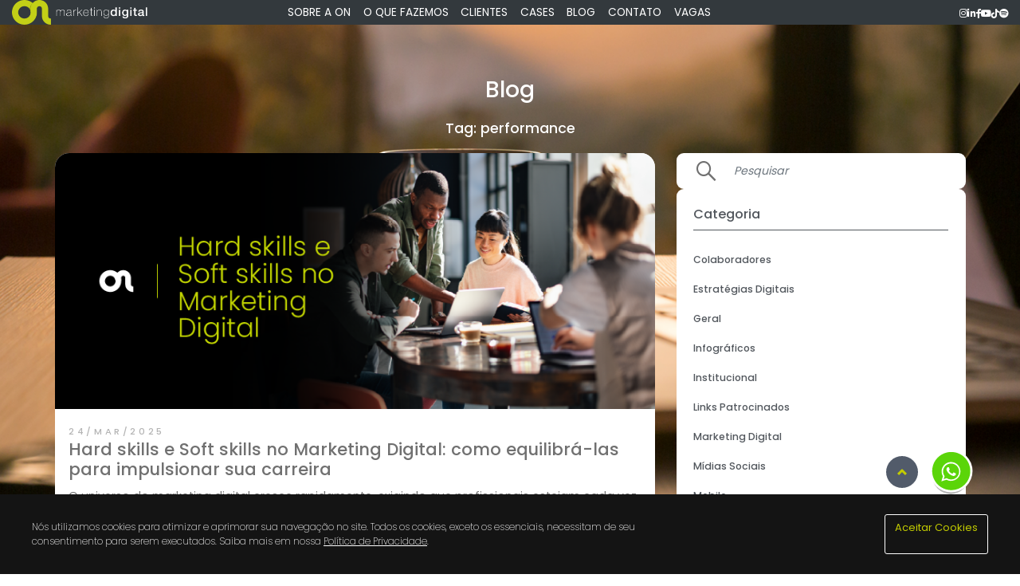

--- FILE ---
content_type: text/html; charset=UTF-8
request_url: https://www.onmarketing.digital/tag/performance/
body_size: 23405
content:
<!doctype html>
<html lang="pt-br">
    <head>
        <meta charset="UTF-8" />
        <meta name="viewport" content="width=device-width, initial-scale=1.0, maximum-scale=1">
        <link rel="shortcut icon" href="https://www.onmarketing.digital/wp-content/themes/on-duome/favicon.png" type="image/x-icon">

        <!-- Google Fonts -->
        <link rel="preconnect" href="https://fonts.googleapis.com">
        <link rel="preconnect" href="https://fonts.gstatic.com" crossorigin>
        <link href="https://fonts.googleapis.com/css2?family=Poppins:wght@100;200;300;400;500;600;700;800&display=swap" rel="stylesheet">

<meta name='robots' content='index, follow, max-image-preview:large, max-snippet:-1, max-video-preview:-1' />
<link rel="alternate" hreflang="pt" href="https://www.onmarketing.digital/tag/performance/" />
<link rel="alternate" hreflang="x-default" href="https://www.onmarketing.digital/tag/performance/" />

<!-- Google Tag Manager for WordPress by gtm4wp.com -->
<script data-cfasync="false" data-pagespeed-no-defer>
	var gtm4wp_datalayer_name = "dataLayer";
	var dataLayer = dataLayer || [];
</script>
<!-- End Google Tag Manager for WordPress by gtm4wp.com -->
	<!-- This site is optimized with the Yoast SEO plugin v24.6 - https://yoast.com/wordpress/plugins/seo/ -->
	<title>Arquivo de performance - On</title>
	<link rel="canonical" href="https://www.onmarketing.digital/tag/performance/" />
	<meta property="og:locale" content="pt_BR" />
	<meta property="og:type" content="article" />
	<meta property="og:title" content="Arquivo de performance - On" />
	<meta property="og:url" content="https://www.onmarketing.digital/tag/performance/" />
	<meta property="og:site_name" content="On" />
	<meta name="twitter:card" content="summary_large_image" />
	<script type="application/ld+json" class="yoast-schema-graph">{"@context":"https://schema.org","@graph":[{"@type":"CollectionPage","@id":"https://www.onmarketing.digital/tag/performance/","url":"https://www.onmarketing.digital/tag/performance/","name":"Arquivo de performance - On","isPartOf":{"@id":"https://www.onmarketing.digital/#website"},"primaryImageOfPage":{"@id":"https://www.onmarketing.digital/tag/performance/#primaryimage"},"image":{"@id":"https://www.onmarketing.digital/tag/performance/#primaryimage"},"thumbnailUrl":"https://www.onmarketing.digital/wp-content/uploads/2025/03/on-blog-marco-hard-skills-e-soft-skills-no-marketing-digital.png","breadcrumb":{"@id":"https://www.onmarketing.digital/tag/performance/#breadcrumb"},"inLanguage":"pt-BR"},{"@type":"ImageObject","inLanguage":"pt-BR","@id":"https://www.onmarketing.digital/tag/performance/#primaryimage","url":"https://www.onmarketing.digital/wp-content/uploads/2025/03/on-blog-marco-hard-skills-e-soft-skills-no-marketing-digital.png","contentUrl":"https://www.onmarketing.digital/wp-content/uploads/2025/03/on-blog-marco-hard-skills-e-soft-skills-no-marketing-digital.png","width":812,"height":357},{"@type":"BreadcrumbList","@id":"https://www.onmarketing.digital/tag/performance/#breadcrumb","itemListElement":[{"@type":"ListItem","position":1,"name":"Início","item":"https://www.onmarketing.digital/"},{"@type":"ListItem","position":2,"name":"performance"}]},{"@type":"WebSite","@id":"https://www.onmarketing.digital/#website","url":"https://www.onmarketing.digital/","name":"On","description":"Marketing Digital","publisher":{"@id":"https://www.onmarketing.digital/#organization"},"potentialAction":[{"@type":"SearchAction","target":{"@type":"EntryPoint","urlTemplate":"https://www.onmarketing.digital/?s={search_term_string}"},"query-input":{"@type":"PropertyValueSpecification","valueRequired":true,"valueName":"search_term_string"}}],"inLanguage":"pt-BR"},{"@type":"Organization","@id":"https://www.onmarketing.digital/#organization","name":"On","url":"https://www.onmarketing.digital/","logo":{"@type":"ImageObject","inLanguage":"pt-BR","@id":"https://www.onmarketing.digital/#/schema/logo/image/","url":"https://www.onmarketing.digital/wp-content/uploads/2022/07/logo-on.png","contentUrl":"https://www.onmarketing.digital/wp-content/uploads/2022/07/logo-on.png","width":336,"height":62,"caption":"On"},"image":{"@id":"https://www.onmarketing.digital/#/schema/logo/image/"},"sameAs":["https://www.facebook.com/onnasredes","https://www.instagram.com/onnasredes/","https://www.linkedin.com/company/on-marketing-digital/","https://www.youtube.com/channel/UCyALgmmMbPPB7-UVFLEcFcg","https://www.tiktok.com/@onnasredes","https://open.spotify.com/user/d495k1agps6q8s2earypidukb?si=_OTB-JXsRWii7gCWuu7QpA&nd=1"]}]}</script>
	<!-- / Yoast SEO plugin. -->


<link rel='dns-prefetch' href='//unpkg.com' />
<link rel='dns-prefetch' href='//cdnjs.cloudflare.com' />
<link rel='dns-prefetch' href='//www.youtube.com' />
<link rel='dns-prefetch' href='//cdn.jsdelivr.net' />
<link rel="alternate" type="application/rss+xml" title="Feed de tag para On &raquo; performance" href="https://www.onmarketing.digital/tag/performance/feed/" />
<style id='wp-img-auto-sizes-contain-inline-css' type='text/css'>
img:is([sizes=auto i],[sizes^="auto," i]){contain-intrinsic-size:3000px 1500px}
/*# sourceURL=wp-img-auto-sizes-contain-inline-css */
</style>
<style id='wp-emoji-styles-inline-css' type='text/css'>

	img.wp-smiley, img.emoji {
		display: inline !important;
		border: none !important;
		box-shadow: none !important;
		height: 1em !important;
		width: 1em !important;
		margin: 0 0.07em !important;
		vertical-align: -0.1em !important;
		background: none !important;
		padding: 0 !important;
	}
/*# sourceURL=wp-emoji-styles-inline-css */
</style>
<link rel='stylesheet' id='wp-block-library-css' href='https://www.onmarketing.digital/wp-includes/css/dist/block-library/style.min.css?ver=6.9' type='text/css' media='all' />
<style id='global-styles-inline-css' type='text/css'>
:root{--wp--preset--aspect-ratio--square: 1;--wp--preset--aspect-ratio--4-3: 4/3;--wp--preset--aspect-ratio--3-4: 3/4;--wp--preset--aspect-ratio--3-2: 3/2;--wp--preset--aspect-ratio--2-3: 2/3;--wp--preset--aspect-ratio--16-9: 16/9;--wp--preset--aspect-ratio--9-16: 9/16;--wp--preset--color--black: #000000;--wp--preset--color--cyan-bluish-gray: #abb8c3;--wp--preset--color--white: #ffffff;--wp--preset--color--pale-pink: #f78da7;--wp--preset--color--vivid-red: #cf2e2e;--wp--preset--color--luminous-vivid-orange: #ff6900;--wp--preset--color--luminous-vivid-amber: #fcb900;--wp--preset--color--light-green-cyan: #7bdcb5;--wp--preset--color--vivid-green-cyan: #00d084;--wp--preset--color--pale-cyan-blue: #8ed1fc;--wp--preset--color--vivid-cyan-blue: #0693e3;--wp--preset--color--vivid-purple: #9b51e0;--wp--preset--gradient--vivid-cyan-blue-to-vivid-purple: linear-gradient(135deg,rgb(6,147,227) 0%,rgb(155,81,224) 100%);--wp--preset--gradient--light-green-cyan-to-vivid-green-cyan: linear-gradient(135deg,rgb(122,220,180) 0%,rgb(0,208,130) 100%);--wp--preset--gradient--luminous-vivid-amber-to-luminous-vivid-orange: linear-gradient(135deg,rgb(252,185,0) 0%,rgb(255,105,0) 100%);--wp--preset--gradient--luminous-vivid-orange-to-vivid-red: linear-gradient(135deg,rgb(255,105,0) 0%,rgb(207,46,46) 100%);--wp--preset--gradient--very-light-gray-to-cyan-bluish-gray: linear-gradient(135deg,rgb(238,238,238) 0%,rgb(169,184,195) 100%);--wp--preset--gradient--cool-to-warm-spectrum: linear-gradient(135deg,rgb(74,234,220) 0%,rgb(151,120,209) 20%,rgb(207,42,186) 40%,rgb(238,44,130) 60%,rgb(251,105,98) 80%,rgb(254,248,76) 100%);--wp--preset--gradient--blush-light-purple: linear-gradient(135deg,rgb(255,206,236) 0%,rgb(152,150,240) 100%);--wp--preset--gradient--blush-bordeaux: linear-gradient(135deg,rgb(254,205,165) 0%,rgb(254,45,45) 50%,rgb(107,0,62) 100%);--wp--preset--gradient--luminous-dusk: linear-gradient(135deg,rgb(255,203,112) 0%,rgb(199,81,192) 50%,rgb(65,88,208) 100%);--wp--preset--gradient--pale-ocean: linear-gradient(135deg,rgb(255,245,203) 0%,rgb(182,227,212) 50%,rgb(51,167,181) 100%);--wp--preset--gradient--electric-grass: linear-gradient(135deg,rgb(202,248,128) 0%,rgb(113,206,126) 100%);--wp--preset--gradient--midnight: linear-gradient(135deg,rgb(2,3,129) 0%,rgb(40,116,252) 100%);--wp--preset--font-size--small: 13px;--wp--preset--font-size--medium: 20px;--wp--preset--font-size--large: 36px;--wp--preset--font-size--x-large: 42px;--wp--preset--spacing--20: 0.44rem;--wp--preset--spacing--30: 0.67rem;--wp--preset--spacing--40: 1rem;--wp--preset--spacing--50: 1.5rem;--wp--preset--spacing--60: 2.25rem;--wp--preset--spacing--70: 3.38rem;--wp--preset--spacing--80: 5.06rem;--wp--preset--shadow--natural: 6px 6px 9px rgba(0, 0, 0, 0.2);--wp--preset--shadow--deep: 12px 12px 50px rgba(0, 0, 0, 0.4);--wp--preset--shadow--sharp: 6px 6px 0px rgba(0, 0, 0, 0.2);--wp--preset--shadow--outlined: 6px 6px 0px -3px rgb(255, 255, 255), 6px 6px rgb(0, 0, 0);--wp--preset--shadow--crisp: 6px 6px 0px rgb(0, 0, 0);}:where(.is-layout-flex){gap: 0.5em;}:where(.is-layout-grid){gap: 0.5em;}body .is-layout-flex{display: flex;}.is-layout-flex{flex-wrap: wrap;align-items: center;}.is-layout-flex > :is(*, div){margin: 0;}body .is-layout-grid{display: grid;}.is-layout-grid > :is(*, div){margin: 0;}:where(.wp-block-columns.is-layout-flex){gap: 2em;}:where(.wp-block-columns.is-layout-grid){gap: 2em;}:where(.wp-block-post-template.is-layout-flex){gap: 1.25em;}:where(.wp-block-post-template.is-layout-grid){gap: 1.25em;}.has-black-color{color: var(--wp--preset--color--black) !important;}.has-cyan-bluish-gray-color{color: var(--wp--preset--color--cyan-bluish-gray) !important;}.has-white-color{color: var(--wp--preset--color--white) !important;}.has-pale-pink-color{color: var(--wp--preset--color--pale-pink) !important;}.has-vivid-red-color{color: var(--wp--preset--color--vivid-red) !important;}.has-luminous-vivid-orange-color{color: var(--wp--preset--color--luminous-vivid-orange) !important;}.has-luminous-vivid-amber-color{color: var(--wp--preset--color--luminous-vivid-amber) !important;}.has-light-green-cyan-color{color: var(--wp--preset--color--light-green-cyan) !important;}.has-vivid-green-cyan-color{color: var(--wp--preset--color--vivid-green-cyan) !important;}.has-pale-cyan-blue-color{color: var(--wp--preset--color--pale-cyan-blue) !important;}.has-vivid-cyan-blue-color{color: var(--wp--preset--color--vivid-cyan-blue) !important;}.has-vivid-purple-color{color: var(--wp--preset--color--vivid-purple) !important;}.has-black-background-color{background-color: var(--wp--preset--color--black) !important;}.has-cyan-bluish-gray-background-color{background-color: var(--wp--preset--color--cyan-bluish-gray) !important;}.has-white-background-color{background-color: var(--wp--preset--color--white) !important;}.has-pale-pink-background-color{background-color: var(--wp--preset--color--pale-pink) !important;}.has-vivid-red-background-color{background-color: var(--wp--preset--color--vivid-red) !important;}.has-luminous-vivid-orange-background-color{background-color: var(--wp--preset--color--luminous-vivid-orange) !important;}.has-luminous-vivid-amber-background-color{background-color: var(--wp--preset--color--luminous-vivid-amber) !important;}.has-light-green-cyan-background-color{background-color: var(--wp--preset--color--light-green-cyan) !important;}.has-vivid-green-cyan-background-color{background-color: var(--wp--preset--color--vivid-green-cyan) !important;}.has-pale-cyan-blue-background-color{background-color: var(--wp--preset--color--pale-cyan-blue) !important;}.has-vivid-cyan-blue-background-color{background-color: var(--wp--preset--color--vivid-cyan-blue) !important;}.has-vivid-purple-background-color{background-color: var(--wp--preset--color--vivid-purple) !important;}.has-black-border-color{border-color: var(--wp--preset--color--black) !important;}.has-cyan-bluish-gray-border-color{border-color: var(--wp--preset--color--cyan-bluish-gray) !important;}.has-white-border-color{border-color: var(--wp--preset--color--white) !important;}.has-pale-pink-border-color{border-color: var(--wp--preset--color--pale-pink) !important;}.has-vivid-red-border-color{border-color: var(--wp--preset--color--vivid-red) !important;}.has-luminous-vivid-orange-border-color{border-color: var(--wp--preset--color--luminous-vivid-orange) !important;}.has-luminous-vivid-amber-border-color{border-color: var(--wp--preset--color--luminous-vivid-amber) !important;}.has-light-green-cyan-border-color{border-color: var(--wp--preset--color--light-green-cyan) !important;}.has-vivid-green-cyan-border-color{border-color: var(--wp--preset--color--vivid-green-cyan) !important;}.has-pale-cyan-blue-border-color{border-color: var(--wp--preset--color--pale-cyan-blue) !important;}.has-vivid-cyan-blue-border-color{border-color: var(--wp--preset--color--vivid-cyan-blue) !important;}.has-vivid-purple-border-color{border-color: var(--wp--preset--color--vivid-purple) !important;}.has-vivid-cyan-blue-to-vivid-purple-gradient-background{background: var(--wp--preset--gradient--vivid-cyan-blue-to-vivid-purple) !important;}.has-light-green-cyan-to-vivid-green-cyan-gradient-background{background: var(--wp--preset--gradient--light-green-cyan-to-vivid-green-cyan) !important;}.has-luminous-vivid-amber-to-luminous-vivid-orange-gradient-background{background: var(--wp--preset--gradient--luminous-vivid-amber-to-luminous-vivid-orange) !important;}.has-luminous-vivid-orange-to-vivid-red-gradient-background{background: var(--wp--preset--gradient--luminous-vivid-orange-to-vivid-red) !important;}.has-very-light-gray-to-cyan-bluish-gray-gradient-background{background: var(--wp--preset--gradient--very-light-gray-to-cyan-bluish-gray) !important;}.has-cool-to-warm-spectrum-gradient-background{background: var(--wp--preset--gradient--cool-to-warm-spectrum) !important;}.has-blush-light-purple-gradient-background{background: var(--wp--preset--gradient--blush-light-purple) !important;}.has-blush-bordeaux-gradient-background{background: var(--wp--preset--gradient--blush-bordeaux) !important;}.has-luminous-dusk-gradient-background{background: var(--wp--preset--gradient--luminous-dusk) !important;}.has-pale-ocean-gradient-background{background: var(--wp--preset--gradient--pale-ocean) !important;}.has-electric-grass-gradient-background{background: var(--wp--preset--gradient--electric-grass) !important;}.has-midnight-gradient-background{background: var(--wp--preset--gradient--midnight) !important;}.has-small-font-size{font-size: var(--wp--preset--font-size--small) !important;}.has-medium-font-size{font-size: var(--wp--preset--font-size--medium) !important;}.has-large-font-size{font-size: var(--wp--preset--font-size--large) !important;}.has-x-large-font-size{font-size: var(--wp--preset--font-size--x-large) !important;}
/*# sourceURL=global-styles-inline-css */
</style>

<style id='classic-theme-styles-inline-css' type='text/css'>
/*! This file is auto-generated */
.wp-block-button__link{color:#fff;background-color:#32373c;border-radius:9999px;box-shadow:none;text-decoration:none;padding:calc(.667em + 2px) calc(1.333em + 2px);font-size:1.125em}.wp-block-file__button{background:#32373c;color:#fff;text-decoration:none}
/*# sourceURL=/wp-includes/css/classic-themes.min.css */
</style>
<link rel='stylesheet' id='contact-form-7-css' href='https://www.onmarketing.digital/wp-content/plugins/contact-form-7/includes/css/styles.css?ver=6.0.5' type='text/css' media='all' />
<link rel='stylesheet' id='cookie-law-info-css' href='https://www.onmarketing.digital/wp-content/plugins/cookie-law-info/legacy/public/css/cookie-law-info-public.css?ver=3.2.8' type='text/css' media='all' />
<link rel='stylesheet' id='cookie-law-info-gdpr-css' href='https://www.onmarketing.digital/wp-content/plugins/cookie-law-info/legacy/public/css/cookie-law-info-gdpr.css?ver=3.2.8' type='text/css' media='all' />
<link rel='stylesheet' id='bootstrap-css' href='https://cdn.jsdelivr.net/npm/bootstrap@4.6.1/dist/css/bootstrap.min.css?ver=6.9' type='text/css' media='all' />
<link rel='stylesheet' id='font-awesome-css' href='https://cdnjs.cloudflare.com/ajax/libs/font-awesome/6.1.1/css/all.min.css?ver=6.9' type='text/css' media='all' />
<link rel='stylesheet' id='swiper-css' href='https://unpkg.com/swiper@8.3.0/swiper-bundle.min.css?ver=6.9' type='text/css' media='all' />
<link rel='stylesheet' id='jquery-select-2-css' href='https://cdnjs.cloudflare.com/ajax/libs/select2/4.0.13/css/select2.min.css?ver=6.9' type='text/css' media='all' />
<link rel='stylesheet' id='fullpage-css' href='https://cdnjs.cloudflare.com/ajax/libs/fullPage.js/3.0.9/fullpage.min.css?ver=6.9' type='text/css' media='all' />
<link rel='stylesheet' id='style-css' href='https://www.onmarketing.digital/wp-content/themes/on-duome/dist/all.min.css?ver=6.9' type='text/css' media='all' />
<script type="text/javascript" id="wpml-cookie-js-extra">
/* <![CDATA[ */
var wpml_cookies = {"wp-wpml_current_language":{"value":"pt-br","expires":1,"path":"/"}};
var wpml_cookies = {"wp-wpml_current_language":{"value":"pt-br","expires":1,"path":"/"}};
//# sourceURL=wpml-cookie-js-extra
/* ]]> */
</script>
<script type="text/javascript" src="https://www.onmarketing.digital/wp-content/plugins/sitepress-multilingual-cms/res/js/cookies/language-cookie.js?ver=470000" id="wpml-cookie-js" defer="defer" data-wp-strategy="defer"></script>
<script type="text/javascript" src="https://www.onmarketing.digital/wp-includes/js/jquery/jquery.min.js?ver=3.7.1" id="jquery-core-js"></script>
<script type="text/javascript" src="https://www.onmarketing.digital/wp-includes/js/jquery/jquery-migrate.min.js?ver=3.4.1" id="jquery-migrate-js"></script>
<script type="text/javascript" id="cookie-law-info-js-extra">
/* <![CDATA[ */
var Cli_Data = {"nn_cookie_ids":[],"cookielist":[],"non_necessary_cookies":[],"ccpaEnabled":"","ccpaRegionBased":"","ccpaBarEnabled":"","strictlyEnabled":["necessary","obligatoire"],"ccpaType":"gdpr","js_blocking":"1","custom_integration":"","triggerDomRefresh":"","secure_cookies":""};
var cli_cookiebar_settings = {"animate_speed_hide":"500","animate_speed_show":"500","background":"#FFF","border":"#b1a6a6c2","border_on":"","button_1_button_colour":"#61a229","button_1_button_hover":"#4e8221","button_1_link_colour":"#fff","button_1_as_button":"1","button_1_new_win":"","button_2_button_colour":"#333","button_2_button_hover":"#292929","button_2_link_colour":"#444","button_2_as_button":"","button_2_hidebar":"","button_3_button_colour":"#dedfe0","button_3_button_hover":"#b2b2b3","button_3_link_colour":"#333333","button_3_as_button":"1","button_3_new_win":"","button_4_button_colour":"#dedfe0","button_4_button_hover":"#b2b2b3","button_4_link_colour":"#333333","button_4_as_button":"1","button_7_button_colour":"#61a229","button_7_button_hover":"#4e8221","button_7_link_colour":"#fff","button_7_as_button":"1","button_7_new_win":"","font_family":"inherit","header_fix":"","notify_animate_hide":"1","notify_animate_show":"","notify_div_id":"#cookie-law-info-bar","notify_position_horizontal":"right","notify_position_vertical":"bottom","scroll_close":"","scroll_close_reload":"","accept_close_reload":"","reject_close_reload":"","showagain_tab":"","showagain_background":"#fff","showagain_border":"#000","showagain_div_id":"#cookie-law-info-again","showagain_x_position":"100px","text":"#333333","show_once_yn":"","show_once":"10000","logging_on":"","as_popup":"","popup_overlay":"1","bar_heading_text":"","cookie_bar_as":"banner","popup_showagain_position":"bottom-right","widget_position":"left"};
var log_object = {"ajax_url":"https://www.onmarketing.digital/wp-admin/admin-ajax.php"};
//# sourceURL=cookie-law-info-js-extra
/* ]]> */
</script>
<script type="text/javascript" src="https://www.onmarketing.digital/wp-content/plugins/cookie-law-info/legacy/public/js/cookie-law-info-public.js?ver=3.2.8" id="cookie-law-info-js"></script>
<script type="text/javascript" src="https://unpkg.com/swiper@8.3.0/swiper-bundle.min.js?ver=1" id="swiper-js"></script>
<script type="text/javascript" src="https://cdnjs.cloudflare.com/ajax/libs/fullPage.js/3.0.9/fullpage.min.js?ver=1" id="fullpage-js"></script>
<script type="text/javascript" src="https://www.youtube.com/iframe_api?ver=1" id="youtube-iframe-api-js"></script>
<script type="text/javascript" src="https://www.onmarketing.digital/wp-content/themes/on-duome/dist/all.min.js?ver=1" id="script-js"></script>
<link rel="https://api.w.org/" href="https://www.onmarketing.digital/wp-json/" /><link rel="alternate" title="JSON" type="application/json" href="https://www.onmarketing.digital/wp-json/wp/v2/tags/1623" /><link rel="EditURI" type="application/rsd+xml" title="RSD" href="https://www.onmarketing.digital/xmlrpc.php?rsd" />
<meta name="generator" content="WordPress 6.9" />
<meta name="generator" content="WPML ver:4.7.1 stt:1,42;" />

<!-- Google Tag Manager for WordPress by gtm4wp.com -->
<!-- GTM Container placement set to automatic -->
<script data-cfasync="false" data-pagespeed-no-defer>
	var dataLayer_content = {"pagePostType":"post","pagePostType2":"tag-post"};
	dataLayer.push( dataLayer_content );
</script>
<script data-cfasync="false">
(function(w,d,s,l,i){w[l]=w[l]||[];w[l].push({'gtm.start':
new Date().getTime(),event:'gtm.js'});var f=d.getElementsByTagName(s)[0],
j=d.createElement(s),dl=l!='dataLayer'?'&l='+l:'';j.async=true;j.src=
'//www.googletagmanager.com/gtm.js?id='+i+dl;f.parentNode.insertBefore(j,f);
})(window,document,'script','dataLayer','GTM-PBLGPZPH');
</script>
<!-- End Google Tag Manager for WordPress by gtm4wp.com -->		<script>
			document.documentElement.className = document.documentElement.className.replace('no-js', 'js');
		</script>
				<style>
			.no-js img.lazyload {
				display: none;
			}

			figure.wp-block-image img.lazyloading {
				min-width: 150px;
			}

						.lazyload, .lazyloading {
				opacity: 0;
			}

			.lazyloaded {
				opacity: 1;
				transition: opacity 400ms;
				transition-delay: 0ms;
			}

					</style>
		<link rel='stylesheet' id='cookie-law-info-table-css' href='https://www.onmarketing.digital/wp-content/plugins/cookie-law-info/legacy/public/css/cookie-law-info-table.css?ver=3.2.8' type='text/css' media='all' />
</head>

<body class="archive tag tag-performance tag-1623 wp-custom-logo wp-theme-on-duome lang-pt-br">

<header class="header fixed-top page">
    <div class="header__container">
        <div class="menu-desktop d-xl-block d-none">
    
<div class="container">
    <div class="row align-items-center justify-content-between">
        <div class="col-auto brand">
            
<a href="https://www.onmarketing.digital">
    <picture class="d-inline-block">
        <img width="170" height="62" data-src="https://www.onmarketing.digital/wp-content/uploads/2022/07/logo-on.png" class="img-fluid lazyload" alt="On" data-srcset="https://onsite2022.ambientedev.inf.br/wp-content/uploads/2022/07/logo-on2x.png 2x" decoding="async" src="[data-uri]" style="--smush-placeholder-width: 170px; --smush-placeholder-aspect-ratio: 170/62;" />
        <source class="img-fluid" media="(min-width: 1024px)" data-srcset="https://onsite2022.ambientedev.inf.br/wp-content/uploads/2022/07/logo-on2x.png">
    </picture>
</a>
        </div>
        <div class="col-7 col-md-6">
            <!-- Desktop -->
<ul id="menuDesktop" class="d-lg-flex justify-content-lg-center menu__container">
    <li data-noanchor=""><a href="https://www.onmarketing.digital/sobre-a-on/" target="">Sobre a ON</a></li><li data-menuanchor="o-que-fazemos"><a href="https://www.onmarketing.digital/o-que-fazemos/" target="">O que fazemos</a></li><li data-menuanchor="clientes"><a href="https://www.onmarketing.digital/clientes/" target="">Clientes</a></li><li data-menuanchor="cases"><a href="https://www.onmarketing.digital/cases/" target="">Cases</a></li><li data-menuanchor="blog"><a href="https://www.onmarketing.digital/blog/" target="">Blog</a></li><li data-menuanchor="contato"><a href="https://www.onmarketing.digital/contato/" target="">Contato</a></li><li data-noanchor=""><a href="https://www.onmarketing.digital/trabalhe-conosco/" target="">Vagas</a></li></ul>
<!-- /Desktop -->

<!-- Mobile -->
<ul class="d-lg-none menu__container px-4">
    
                <li class="px-3"><a href="https://www.onmarketing.digital/sobre-a-on/" target="">Sobre a ON</a></li>
                    
                <li class="px-3"><a href="https://www.onmarketing.digital/o-que-fazemos/" target="">O que fazemos</a></li>
                    
                <li class="px-3"><a href="https://www.onmarketing.digital/clientes/" target="">Clientes</a></li>
                    
                <li class="px-3"><a href="https://www.onmarketing.digital/cases/" target="">Cases</a></li>
                    
                <li class="px-3"><a href="https://www.onmarketing.digital/blog/" target="">Blog</a></li>
                    
                <li class="px-3"><a href="https://www.onmarketing.digital/contato/" target="">Contato</a></li>
                    
                <li class="px-3"><a href="https://www.onmarketing.digital/trabalhe-conosco/" target="">Vagas</a></li>
                    </ul>
<!-- /Mobile -->
        </div>
        <div class="col-auto">
                    </div>
        <div class="col-auto">
            <ul class="social__container">
            <li>
            <a href="https://www.instagram.com/onnasredes/" target="_blank">
                <i class="fab fa-instagram fa-1x"></i>
            </a>
        </li>
                <li>
            <a href="https://www.linkedin.com/company/on-marketing-digital/" target="_blank">
                <i class="fab fa-linkedin-in fa-1x"></i>
            </a>
        </li>
                <li>
            <a href="https://www.facebook.com/onnasredes" target="_blank">
                <i class="fab fa-facebook-f fa-1x"></i>
            </a>
        </li>
                <li>
            <a href="https://www.youtube.com/channel/UCyALgmmMbPPB7-UVFLEcFcg" target="_blank">
                <i class="fab fa-youtube fa-1x"></i>
            </a>
        </li>
                <li>
            <a href="https://www.tiktok.com/@onnasredes" target="_blank">
                <i class="fab fa-tiktok fa-1x"></i>
            </a>
        </li>
                <li>
            <a href="https://open.spotify.com/user/d495k1agps6q8s2earypidukb?si=_OTB-JXsRWii7gCWuu7QpA&nd=1" target="_blank">
                <i class="fab fa-spotify fa-1x"></i>
            </a>
        </li>
    </ul>    
        </div>
    </div>
</div>
</div>

<div class="menu-mobile d-xl-none">
    
<div class="container-fluid">
    <div class="row">

        <div class="col-12 py-2 menu__brand">
            <div class="d-flex justify-content-between align-items-center">
                
<a href="https://www.onmarketing.digital">
    <picture class="d-inline-block">
        <img width="170" height="62" data-src="https://www.onmarketing.digital/wp-content/uploads/2022/07/logo-on.png" class="img-fluid lazyload" alt="On" data-srcset="https://onsite2022.ambientedev.inf.br/wp-content/uploads/2022/07/logo-on2x.png 2x" decoding="async" src="[data-uri]" style="--smush-placeholder-width: 170px; --smush-placeholder-aspect-ratio: 170/62;" />
        <source class="img-fluid" media="(min-width: 1024px)" data-srcset="https://onsite2022.ambientedev.inf.br/wp-content/uploads/2022/07/logo-on2x.png">
    </picture>
</a>
                <button 
                    data-animate="--slide-in-left"
                    data-mobile="#menuMobile" 
                    class="btn--mobile btn d-xl-none no-mobile-en">
                        <i class="fas fa-bars fa-lg"></i>
                    </button>
            </div>
        </div>

        <div id="menuMobile" class="menu__content" style="display:none;"> 
            <div class="row no-gutters pt-5">
                <div class="col-4">
                                    </div>
                <div class="col-8 d-flex align-items-center justify-content-center">
                    <ul class="social__container">
            <li>
            <a href="https://www.instagram.com/onnasredes/" target="_blank">
                <i class="fab fa-instagram fa-1x"></i>
            </a>
        </li>
                <li>
            <a href="https://www.linkedin.com/company/on-marketing-digital/" target="_blank">
                <i class="fab fa-linkedin-in fa-1x"></i>
            </a>
        </li>
                <li>
            <a href="https://www.facebook.com/onnasredes" target="_blank">
                <i class="fab fa-facebook-f fa-1x"></i>
            </a>
        </li>
                <li>
            <a href="https://www.youtube.com/channel/UCyALgmmMbPPB7-UVFLEcFcg" target="_blank">
                <i class="fab fa-youtube fa-1x"></i>
            </a>
        </li>
                <li>
            <a href="https://www.tiktok.com/@onnasredes" target="_blank">
                <i class="fab fa-tiktok fa-1x"></i>
            </a>
        </li>
                <li>
            <a href="https://open.spotify.com/user/d495k1agps6q8s2earypidukb?si=_OTB-JXsRWii7gCWuu7QpA&nd=1" target="_blank">
                <i class="fab fa-spotify fa-1x"></i>
            </a>
        </li>
    </ul>    
                </div>
                <div class="col-12 pt-5">
                    <!-- Desktop -->
<ul id="menuDesktop" class="d-lg-flex justify-content-lg-center menu__container">
    <li data-noanchor=""><a href="https://www.onmarketing.digital/sobre-a-on/" target="">Sobre a ON</a></li><li data-menuanchor="o-que-fazemos"><a href="https://www.onmarketing.digital/o-que-fazemos/" target="">O que fazemos</a></li><li data-menuanchor="clientes"><a href="https://www.onmarketing.digital/clientes/" target="">Clientes</a></li><li data-menuanchor="cases"><a href="https://www.onmarketing.digital/cases/" target="">Cases</a></li><li data-menuanchor="blog"><a href="https://www.onmarketing.digital/blog/" target="">Blog</a></li><li data-menuanchor="contato"><a href="https://www.onmarketing.digital/contato/" target="">Contato</a></li><li data-noanchor=""><a href="https://www.onmarketing.digital/trabalhe-conosco/" target="">Vagas</a></li></ul>
<!-- /Desktop -->

<!-- Mobile -->
<ul class="d-lg-none menu__container px-4">
    
                <li class="px-3"><a href="https://www.onmarketing.digital/sobre-a-on/" target="">Sobre a ON</a></li>
                    
                <li class="px-3"><a href="https://www.onmarketing.digital/o-que-fazemos/" target="">O que fazemos</a></li>
                    
                <li class="px-3"><a href="https://www.onmarketing.digital/clientes/" target="">Clientes</a></li>
                    
                <li class="px-3"><a href="https://www.onmarketing.digital/cases/" target="">Cases</a></li>
                    
                <li class="px-3"><a href="https://www.onmarketing.digital/blog/" target="">Blog</a></li>
                    
                <li class="px-3"><a href="https://www.onmarketing.digital/contato/" target="">Contato</a></li>
                    
                <li class="px-3"><a href="https://www.onmarketing.digital/trabalhe-conosco/" target="">Vagas</a></li>
                    </ul>
<!-- /Mobile -->
                </div>
            </div>
        </div>

    </div>
</div>
</div>
    </div>
</header>

<section class="page blog lazyload" style="background:inherit;" data-test="123555" data-bg="url(https://www.onmarketing.digital/wp-content/uploads/2022/09/bg-blog-desktop2x-copia.png) no-repeat top center">

            <div class="d-none d-lg-block" data-fron="desktop/content">
    <div class="container blog-container">
        <div class="row">
            <header class="col-12 blog-header">
    <h2 class="text-center my-4">Blog</h2>
            <h5 class="text-center my-4" style="margin-top:0;color:var(--white)">Tag: <span>performance</span></h5>
    </header>        </div>

        <div class="row">
             
            <div class="col-lg-8">
                
    <div class="row">
        <div class="col-lg-12">
            <div class="blog-article">
                <div class="card card-feature mb-4">
                    <a href="https://www.onmarketing.digital/hard-skills-e-soft-skills-marketing-digital/">
                        <img class="card-img-top lazyload" data-src="https://www.onmarketing.digital/wp-content/uploads/2025/03/on-blog-marco-hard-skills-e-soft-skills-no-marketing-digital.png" alt="Hard skills e Soft skills no Marketing Digital: como equilibrá-las para impulsionar sua carreira" src="[data-uri]" style="--smush-placeholder-width: 812px; --smush-placeholder-aspect-ratio: 812/357;">
                    </a>

                    <div class="card-body">
                        <span>24/mar/2025</span>

                        <a href="https://www.onmarketing.digital/hard-skills-e-soft-skills-marketing-digital/">
                            <h4>Hard skills e Soft skills no Marketing Digital: como equilibrá-las para impulsionar sua carreira</h4>
                        </a>

                        <p>O universo do marketing digital cresce rapidamente, exigindo que profissionais estejam cada vez mais preparados e multidisciplinares. Pensando nisso, a On decidiu decidiu separar aqui algumas dicas sobre as Hard Skills (habilidades técnicas) e as Soft Skills (habilidades comportamentais) para ajudar na sua carreira.  Hard Skills: as habilidades técnicas essenciais As Hard Skills são aquelas [&hellip;]</p>

                        <a href="https://www.onmarketing.digital/hard-skills-e-soft-skills-marketing-digital/">
                            <span>Continue Lendo</span>
                            <i class="fas fa-angle-right"></i>
                        </a>
                    </div>
                </div>
            </div>
        </div>
    </div>

                
<article class="blog-article p-lg-0"> 
    <div class="row">
                    <div class="col-lg-6">
                <div class="card mb-4">
                    <a href="https://www.onmarketing.digital/a-importancia-da-midia-de-performance-nas-redes-sociais/">
                        <img class="card-img-top lazyload" data-src="https://www.onmarketing.digital/wp-content/uploads/2023/07/on-blog-outubro-midia-de-performance_banner-desktop-502x334.png" alt="A importância da Mídia de Performance nas redes sociais" src="[data-uri]" style="--smush-placeholder-width: 502px; --smush-placeholder-aspect-ratio: 502/334;">
                    </a>
            
                    <div class="card-body">
            
                        <span>14/jul/2023</span>
            
                        <a href="https://www.onmarketing.digital/a-importancia-da-midia-de-performance-nas-redes-sociais/">
                            <h4>A importância da Mídia de Performance nas redes sociais</h4>
                        </a>
            
                        <p>No mundo digital em constante evolução, a mídia de performance se destaca como uma estratégia essencial para impulsionar seus negócios e alcançar resultados mensuráveis. Neste artigo, vamos explorar o papel fundamental dos anúncios e mostrar como eles podem aumentar seus leads e otimizar sua presença online. Alcançando o público certo Para começar, vamos falar sobre [&hellip;]</p>
                        
                        <a href="https://www.onmarketing.digital/a-importancia-da-midia-de-performance-nas-redes-sociais/">
                            <span>Continue Lendo</span>
                            <i class="fas fa-angle-right"></i>
                        </a>
                    </div>
                </div>  
            </div>
                    <div class="col-lg-6">
                <div class="card mb-4">
                    <a href="https://www.onmarketing.digital/vaga-analista-de-performance/">
                        <img class="card-img-top lazyload" data-src="https://www.onmarketing.digital/wp-content/uploads/2020/06/on-blog-outubro-vaga-analista-de-performance-1-502x334.png" alt="VAGA &#8211; Analista de Performance" src="[data-uri]" style="--smush-placeholder-width: 502px; --smush-placeholder-aspect-ratio: 502/334;">
                    </a>
            
                    <div class="card-body">
            
                        <span>10/jun/2020</span>
            
                        <a href="https://www.onmarketing.digital/vaga-analista-de-performance/">
                            <h4>VAGA &#8211; Analista de Performance</h4>
                        </a>
            
                        <p>Quer fazer parte do nosso time? Então se liga nos requisitos que a gente está procurando para a vaga de Analista de Performance: Experiência em mídia digital e análise de indicadores de performance; Ter vivência em planejamentos de performance, estratégias e entrega de metas; Conhecimentos técnicos avançados nas ferramentas de mídia Google PLA, Google Analytics, [&hellip;]</p>
                        
                        <a href="https://www.onmarketing.digital/vaga-analista-de-performance/">
                            <span>Continue Lendo</span>
                            <i class="fas fa-angle-right"></i>
                        </a>
                    </div>
                </div>  
            </div>
                    <div class="col-lg-6">
                <div class="card mb-4">
                    <a href="https://www.onmarketing.digital/sao-paulo-estamos-crescendo/">
                        <img class="card-img-top lazyload" data-src="https://www.onmarketing.digital/wp-content/uploads/2020/05/thumb_miniatura_029.png" alt="São Paulo, estamos crescendo!" src="[data-uri]" style="--smush-placeholder-width: 349px; --smush-placeholder-aspect-ratio: 349/232;">
                    </a>
            
                    <div class="card-body">
            
                        <span>29/maio/2020</span>
            
                        <a href="https://www.onmarketing.digital/sao-paulo-estamos-crescendo/">
                            <h4>São Paulo, estamos crescendo!</h4>
                        </a>
            
                        <p>ATENÇÃO, SÃO PAULO! Estamos crescendo e em busca de novos profissionais para fazer parte da nossa família que está se expandindo para outro estado! Se você tem experiência anterior em agência nas áreas de Performance, Redação on-line, Direção de arte e SAC, essa é a sua oportunidade. Veja abaixo o que estamos procurando:   ANALISTA [&hellip;]</p>
                        
                        <a href="https://www.onmarketing.digital/sao-paulo-estamos-crescendo/">
                            <span>Continue Lendo</span>
                            <i class="fas fa-angle-right"></i>
                        </a>
                    </div>
                </div>  
            </div>
                    <div class="col-lg-6">
                <div class="card mb-4">
                    <a href="https://www.onmarketing.digital/como-usar-o-outbound-e-o-inbound-marketing-juntos/">
                        <img class="card-img-top lazyload" data-src="https://www.onmarketing.digital/wp-content/uploads/2019/08/thumb_miniatura_9070.png" alt="Como usar o Outbound e o Inbound Marketing juntos" src="[data-uri]" style="--smush-placeholder-width: 349px; --smush-placeholder-aspect-ratio: 349/232;">
                    </a>
            
                    <div class="card-body">
            
                        <span>13/ago/2019</span>
            
                        <a href="https://www.onmarketing.digital/como-usar-o-outbound-e-o-inbound-marketing-juntos/">
                            <h4>Como usar o Outbound e o Inbound Marketing juntos</h4>
                        </a>
            
                        <p>Em alguns textos já publicados aqui no nosso blog, falamos um pouco sobre Inbound Marketing. Hoje, vamos esclarecer como e por que o Outbound Marketing também é uma estratégia importante para o seu negócio. Para isso, que tal entender o Outbound Marketing? Uma analogia que explica bem o que é essa estratégia é: outbound é [&hellip;]</p>
                        
                        <a href="https://www.onmarketing.digital/como-usar-o-outbound-e-o-inbound-marketing-juntos/">
                            <span>Continue Lendo</span>
                            <i class="fas fa-angle-right"></i>
                        </a>
                    </div>
                </div>  
            </div>
            </div>
</article>                
                <nav class="col-12 blog-pagination">
    </nav>            </div>
            
            <div class="col-lg-4">
                <div class="row blog-row mt-lg-0">
    <form class="col-12 blog-search" action="https://www.onmarketing.digital" method="GET">
        <button type="submit" class="btn"><i class="fab fa-sistrix fa-2x"></i></button>
        <input class="form-control border-0" type="text" name="s" 
               value="" 
               placeholder="Pesquisar">
    </form>
</div>                
                <aside class="col-12 d-md-flex d-lg-block blog-row p-lg-4">
                    <div class="row no-gutters">
                        <div class="blog-sidebar col-12">
                            <h4>Categoria</h4>
<ul class="list-category">
    <li><a href="https://www.onmarketing.digital/category/colaboradores/" alt="Veja todos os posts em Colaboradores">Colaboradores</a></li><li><a href="https://www.onmarketing.digital/category/estrategias-digitais/" alt="Veja todos os posts em Estratégias Digitais">Estratégias Digitais</a></li><li><a href="https://www.onmarketing.digital/category/geral/" alt="Veja todos os posts em Geral">Geral</a></li><li><a href="https://www.onmarketing.digital/category/infograficos/" alt="Veja todos os posts em Infográficos">Infográficos</a></li><li><a href="https://www.onmarketing.digital/category/institucional/" alt="Veja todos os posts em Institucional">Institucional</a></li><li><a href="https://www.onmarketing.digital/category/links-patrocinados/" alt="Veja todos os posts em Links Patrocinados">Links Patrocinados</a></li><li><a href="https://www.onmarketing.digital/category/marketing-digital/" alt="Veja todos os posts em Marketing Digital">Marketing Digital</a></li><li><a href="https://www.onmarketing.digital/category/midias-sociais/" alt="Veja todos os posts em Mídias Sociais">Mídias Sociais</a></li><li><a href="https://www.onmarketing.digital/category/mobile/" alt="Veja todos os posts em Mobile">Mobile</a></li><li><a href="https://www.onmarketing.digital/category/nao-categorizado/" alt="Veja todos os posts em Não categorizado">Não categorizado</a></li><li><a href="https://www.onmarketing.digital/category/noticias/" alt="Veja todos os posts em Notícias">Notícias</a></li><li><a href="https://www.onmarketing.digital/category/selo/" alt="Veja todos os posts em selo">selo</a></li><li><a href="https://www.onmarketing.digital/category/sge/" alt="Veja todos os posts em SGE">SGE</a></li><li><a href="https://www.onmarketing.digital/category/vagas/" alt="Veja todos os posts em Vagas">Vagas</a></li><li><a href="https://www.onmarketing.digital/category/web-analytics/" alt="Veja todos os posts em Web Analytics">Web Analytics</a></li></ul>
                        </div>
    
                        <div class="blog-sidebar col-12">
                                <h4>Tags</h4>
    <ul class="list-tag">
        <li><a href="https://www.onmarketing.digital/tag/marketing-digital/" alt="Veja todos os posts em marketing digital">marketing digital</a></li><li><a href="https://www.onmarketing.digital/tag/redes-sociais/" alt="Veja todos os posts em redes sociais">redes sociais</a></li><li><a href="https://www.onmarketing.digital/tag/midias-sociais/" alt="Veja todos os posts em midias sociais">midias sociais</a></li><li><a href="https://www.onmarketing.digital/tag/facebook/" alt="Veja todos os posts em facebook">facebook</a></li><li><a href="https://www.onmarketing.digital/tag/digital/" alt="Veja todos os posts em digital">digital</a></li><li><a href="https://www.onmarketing.digital/tag/instagram/" alt="Veja todos os posts em instagram">instagram</a></li><li><a href="https://www.onmarketing.digital/tag/on-marketing-digital/" alt="Veja todos os posts em On Marketing Digital">On Marketing Digital</a></li><li><a href="https://www.onmarketing.digital/tag/marketing/" alt="Veja todos os posts em marketing">marketing</a></li><li><a href="https://www.onmarketing.digital/tag/mkt-digital/" alt="Veja todos os posts em mkt digital">mkt digital</a></li><li><a href="https://www.onmarketing.digital/tag/novidade/" alt="Veja todos os posts em novidade">novidade</a></li><li><a href="https://www.onmarketing.digital/tag/conteudo/" alt="Veja todos os posts em conteúdo">conteúdo</a></li><li><a href="https://www.onmarketing.digital/tag/agencia-digital/" alt="Veja todos os posts em agência digital">agência digital</a></li><li><a href="https://www.onmarketing.digital/tag/online/" alt="Veja todos os posts em online">online</a></li><li><a href="https://www.onmarketing.digital/tag/google/" alt="Veja todos os posts em google">google</a></li><li><a href="https://www.onmarketing.digital/tag/twitter/" alt="Veja todos os posts em twitter">twitter</a></li><li><a href="https://www.onmarketing.digital/tag/pesquisa/" alt="Veja todos os posts em pesquisa">pesquisa</a></li><li><a href="https://www.onmarketing.digital/tag/consumo/" alt="Veja todos os posts em consumo">consumo</a></li><li><a href="https://www.onmarketing.digital/tag/app/" alt="Veja todos os posts em app">app</a></li><li><a href="https://www.onmarketing.digital/tag/brasil/" alt="Veja todos os posts em Brasil">Brasil</a></li><li><a href="https://www.onmarketing.digital/tag/mobile/" alt="Veja todos os posts em mobile">mobile</a></li><li><a href="https://www.onmarketing.digital/tag/marketing-de-conteudo/" alt="Veja todos os posts em marketing de conteúdo">marketing de conteúdo</a></li><li><a href="https://www.onmarketing.digital/tag/agencia-online/" alt="Veja todos os posts em agência online">agência online</a></li><li><a href="https://www.onmarketing.digital/tag/aplicativo/" alt="Veja todos os posts em aplicativo">aplicativo</a></li><li><a href="https://www.onmarketing.digital/tag/rede-social/" alt="Veja todos os posts em rede social">rede social</a></li><li><a href="https://www.onmarketing.digital/tag/youtube/" alt="Veja todos os posts em YouTube">YouTube</a></li><li><a href="https://www.onmarketing.digital/tag/vagas/" alt="Veja todos os posts em vagas">vagas</a></li><li><a href="https://www.onmarketing.digital/tag/atualizacao/" alt="Veja todos os posts em atualização">atualização</a></li><li><a href="https://www.onmarketing.digital/tag/blog/" alt="Veja todos os posts em blog">blog</a></li><li><a href="https://www.onmarketing.digital/tag/vaga/" alt="Veja todos os posts em vaga">vaga</a></li><li><a href="https://www.onmarketing.digital/tag/redes/" alt="Veja todos os posts em redes">redes</a></li><li><a href="https://www.onmarketing.digital/tag/on-marketing/" alt="Veja todos os posts em On Marketing">On Marketing</a></li><li><a href="https://www.onmarketing.digital/tag/compra/" alt="Veja todos os posts em compra">compra</a></li><li><a href="https://www.onmarketing.digital/tag/on/" alt="Veja todos os posts em on">on</a></li><li><a href="https://www.onmarketing.digital/tag/whatsapp/" alt="Veja todos os posts em Whatsapp">Whatsapp</a></li><li><a href="https://www.onmarketing.digital/tag/agencia/" alt="Veja todos os posts em Agência">Agência</a></li><li><a href="https://www.onmarketing.digital/tag/snapchat/" alt="Veja todos os posts em snapchat">snapchat</a></li><li><a href="https://www.onmarketing.digital/tag/pandemia/" alt="Veja todos os posts em pandemia">pandemia</a></li><li><a href="https://www.onmarketing.digital/tag/linkedin/" alt="Veja todos os posts em linkedin">linkedin</a></li><li><a href="https://www.onmarketing.digital/tag/mark-zuckerberg/" alt="Veja todos os posts em mark zuckerberg">mark zuckerberg</a></li><li><a href="https://www.onmarketing.digital/tag/performance/" alt="Veja todos os posts em performance">performance</a></li><li><a href="https://www.onmarketing.digital/tag/coronavirus/" alt="Veja todos os posts em coronavirus">coronavirus</a></li><li><a href="https://www.onmarketing.digital/tag/inbound-marketing/" alt="Veja todos os posts em inbound marketing">inbound marketing</a></li><li><a href="https://www.onmarketing.digital/tag/e-mail-marketing/" alt="Veja todos os posts em E-mail Marketing">E-mail Marketing</a></li><li><a href="https://www.onmarketing.digital/tag/estagio/" alt="Veja todos os posts em estágio">estágio</a></li><li><a href="https://www.onmarketing.digital/tag/tiktok/" alt="Veja todos os posts em tiktok">tiktok</a></li></ul>
                        </div>
    
                        <div class="blog-sidebar col-12">
                            
<div class="wpcf7 no-js" id="wpcf7-f29-o1" lang="pt-BR" dir="ltr" data-wpcf7-id="29">
<div class="screen-reader-response"><p role="status" aria-live="polite" aria-atomic="true"></p> <ul></ul></div>
<form action="/tag/performance/#wpcf7-f29-o1" method="post" class="wpcf7-form init" aria-label="Formulários de contato" novalidate="novalidate" data-status="init">
<div style="display: none;">
<input type="hidden" name="_wpcf7" value="29" />
<input type="hidden" name="_wpcf7_version" value="6.0.5" />
<input type="hidden" name="_wpcf7_locale" value="pt_BR" />
<input type="hidden" name="_wpcf7_unit_tag" value="wpcf7-f29-o1" />
<input type="hidden" name="_wpcf7_container_post" value="0" />
<input type="hidden" name="_wpcf7_posted_data_hash" value="" />
<input type="hidden" name="_wpcf7_recaptcha_response" value="" />
</div>
<div class="col-12 blog-newsletter">
	<div class="row">
		<h4 class="col-12 px-0 border-0">Fique por dentro das novidades!
		</h4>
	</div>
	<div class="row">
		<div class="col-12 px-0">
			<p><span class="wpcf7-form-control-wrap" data-name="nome"><input size="40" maxlength="400" class="wpcf7-form-control wpcf7-text wpcf7-validates-as-required form-control" aria-required="true" aria-invalid="false" placeholder="Nome" value="" type="text" name="nome" /></span><br />
<span class="wpcf7-form-control-wrap" data-name="email"><input size="40" maxlength="400" class="wpcf7-form-control wpcf7-email wpcf7-validates-as-required wpcf7-text wpcf7-validates-as-email form-control" aria-required="true" aria-invalid="false" placeholder="E-mail" value="" type="email" name="email" /></span>
			</p>
		</div>
		<div class="px-0 pt-3 col-12 position-relative">
			<p><i class="fas fa-angle-right fa-lg position-absolute" style="top: 70%; transform: translateY(-50%); right: 20px;"></i><br />
<input class="wpcf7-form-control wpcf7-submit has-spinner w-100 btn btn-secondary btn-icon" id="cadnews" type="submit" value="Cadastrar" />
			</p>
		</div>
	</div>
</div><div class="wpcf7-response-output" aria-hidden="true"></div>
</form>
</div>
                        </div>
                    </div>
                </aside>
            </div>
            
        </div>
    </div>
</div>
        
    
</section>


<footer class="footer">
  <!--  -->
  <!-- Footer Desktop -->

<div class="footer-desktop">
    <div class="container-fluid">
        <div class="container position-relative">
            <div class="row row-one mb-5 justify-content-between">
                <div class="col-lg-4 pl-lg-0">
                    <strong class="d-block mt-3 text-uppercase">Contato</strong>
                </div>
                <div class="col-lg-8 transition__thumbs">
                    <div class="row swiper-wrapper">
                        <div class="col swiper-slide">
                            <svg xmlns="http://www.w3.org/2000/svg" xmlns:xlink="http://www.w3.org/1999/xlink" width="78" height="78" viewBox="0 0 78 78">
                                <defs><clipPath id="a"><rect width="50.311" height="25.431" fill="#c3cc00"/></clipPath></defs><g transform="translate(-148 -5085)"><g transform="translate(-577 -1819)"><g transform="translate(725 6904)" fill="none" stroke="#707070" stroke-width="1"><circle cx="39" cy="39" r="39" stroke="none"/><circle cx="39" cy="39" r="38.5" fill="none"/></g></g><g transform="translate(161.074 5108.929)"><g transform="translate(0 0)" clip-path="url(#a)"><path d="M17.589,14.376c.644-7.138,4.795-12.308,7.571-12.308,2.645,0,6.377,4.384,7.392,10.817.063.052.123.1.187.154l.288.255a15.683,15.683,0,0,1,1.55-.866C33.387,5.2,29.007,0,25.159,0,20.831,0,15.83,6.57,15.452,15.219q1.053-.426,2.137-.843" transform="translate(-4.807 -0.001)" fill="#c3cc00"/><path d="M24.917,21.291a3.99,3.99,0,0,1,.362.261,15.643,15.643,0,0,1,1.511-1.418,5.921,5.921,0,0,0-6.684-.883c-1.291.5-2.547.97-3.77,1.427-5.453,2.036-10.162,3.8-14.668,7.035A4.277,4.277,0,0,0,.052,29.88a1.033,1.033,0,0,0,.66,1.3,1.012,1.012,0,0,0,.322.052,1.035,1.035,0,0,0,.982-.712,2.223,2.223,0,0,1,.858-1.134c4.282-3.077,8.871-4.791,14.185-6.776,1.232-.46,2.5-.933,3.795-1.436a4.3,4.3,0,0,1,4.063.113" transform="translate(0 -5.806)" fill="#c3cc00"/><path d="M59.651,31.1a1.032,1.032,0,0,1-1.02-.875,11.753,11.753,0,0,0-23.227,0,1.034,1.034,0,0,1-2.043-.318,13.82,13.82,0,0,1,27.311,0A1.034,1.034,0,0,1,59.651,31.1" transform="translate(-10.374 -5.665)" fill="#c3cc00"/></g></g></g>
                              </svg>
                        </div>

                        <div class="col swiper-slide">
                            <svg xmlns="http://www.w3.org/2000/svg" width="78" height="78" viewBox="0 0 78 78">
                                <g transform="translate(-725 -6904)"><g transform="translate(725 6904)" fill="none" stroke="#707070" stroke-width="1"><circle cx="39" cy="39" r="39" stroke="none"/><circle cx="39" cy="39" r="38.5" fill="none"/></g><g transform="translate(733 6927)"><path d="M27.375,2.814,30,5.321l-1.6,1.53.277,1.091L30.7,6l2.037,1.946.273-1.091-1.6-1.533,2.625-2.509.451-1.786L30.7,4.644,26.921,1.026Z" fill="#c3cc00"/><path d="M34.693,14.228,46.981,27.745h1.324L34.982,13.089Z" fill="#c3cc00"/><path d="M35.6,10.67,53.474,27.745h1.417L35.87,9.58Z" fill="#c3cc00"/><path d="M36.372,7.6,59.9,27.745H61.41L36.638,6.544Z" fill="#c3cc00"/><path d="M37.78,0,34.992,1.033l-2.3,9.072H32.7l-1.058,4.184H29.767l-1.058-4.184h.007l-2.3-9.072L23.631,0h0l.754,2.988-.007,0,3.266,12.9-3,11.864h2.53l2.6-10.272h1.876l2.6,10.272h2.53L33.768,15.88l3.267-12.9-.008,0L37.782,0Z" fill="#c3cc00"/><path d="M13.1,27.745h1.324L26.717,14.228l-.29-1.139Z" fill="#c3cc00"/><path d="M6.518,27.745H7.935L25.815,10.67l-.276-1.09Z" fill="#c3cc00"/><path d="M0,27.745H1.506L25.039,7.6l-.269-1.06Z" fill="#c3cc00"/></g></g>
                            </svg>
                        </div>

                        <div class="col swiper-slide">
                            <svg xmlns="http://www.w3.org/2000/svg" width="78" height="78" viewBox="0 0 78 78">
                                <defs><rect width="33.696" height="21.357" fill="none" stroke="#c3cc00" stroke-width="1"></rect></defs><g transform="translate(-725 -6904)"><g transform="translate(725 6904)" fill="none" stroke="#707070" stroke-width="1"><circle cx="39" cy="39" r="39" stroke="none"></circle><circle cx="39" cy="39" r="38.5" fill="none"></circle></g><g transform="translate(-619.541 -153.906)"><g transform="translate(1366 7086)"><g transform="translate(0 0)" clip-path="url(#a)"><path d="M29.889,24.935c0-.125.019-.247.019-.373a10.7,10.7,0,0,0-21.409,0c0,.126.014.248.02.373" transform="translate(-2.355 -3.84)" fill="none" stroke="#c3cc00" stroke-width="1"></path><path d="M29.889,24.935c0-.125.019-.247.019-.373a10.7,10.7,0,0,0-21.409,0c0,.126.014.248.02.373" transform="translate(-2.355 -3.84)" fill="none" stroke="#c3cc00" stroke-miterlimit="10" stroke-width="1.758"></path><path d="M13.06,6.969A6.091,6.091,0,1,1,6.969.878,6.09,6.09,0,0,1,13.06,6.969" transform="translate(-0.244 -0.243)" fill="none" stroke="#c3cc00" stroke-width="1"></path><path d="M13.06,6.969A6.091,6.091,0,1,1,6.969.878,6.09,6.09,0,0,1,13.06,6.969Z" transform="translate(-0.244 -0.243)" fill="none" stroke="#c3cc00" stroke-miterlimit="10" stroke-width="1.758"></path><path d="M41.066,6.969A6.091,6.091,0,1,1,34.975.878a6.09,6.09,0,0,1,6.091,6.091" transform="translate(-8.005 -0.243)" fill="none" stroke="#c3cc00" stroke-width="1"></path><path d="M41.066,6.969A6.091,6.091,0,1,1,34.975.878,6.09,6.09,0,0,1,41.066,6.969Z" transform="translate(-8.005 -0.243)" fill="none" stroke="#c3cc00" stroke-miterlimit="10" stroke-width="1.758"></path></g></g></g></g>
                            </svg>
                        </div>

                        <div class="col swiper-slide">
                            <svg xmlns="http://www.w3.org/2000/svg" xmlns:xlink="http://www.w3.org/1999/xlink" width="78" height="78" viewBox="0 0 78 78">
                              <defs>
                                <clipPath id="clip-path">
                                  <rect id="Rectangle_757" data-name="Rectangle 757" width="25.089" height="35.182" transform="translate(0 0)" fill="none" stroke="#c3cc00" stroke-width="0.7"/>
                                </clipPath>
                              </defs>
                              <g id="Group_3006" data-name="Group 3006" transform="translate(-725 -6904)">
                                <g id="Ellipse_40" data-name="Ellipse 40" transform="translate(725 6904)" fill="none" stroke="#707070" stroke-width="1">
                                  <circle cx="39" cy="39" r="39" stroke="none"/>
                                  <circle cx="39" cy="39" r="38.5" fill="none"/>
                                </g>
                                <g id="Group_3013" data-name="Group 3013" transform="translate(751.455 6924.774)">
                                  <g id="Group_3012" data-name="Group 3012" transform="translate(0 0)" clip-path="url(#clip-path)">
                                    <path id="Path_3585" data-name="Path 3585" d="M25.973,62.166V60.22c0-1.164-.451-2.109-1.005-2.109s-1,.945-1,2.109v1.945a.691.691,0,0,0,.692.692h.627A.691.691,0,0,0,25.973,62.166Zm.855,4.235a1.731,1.731,0,0,0-1.267,1.782h0v.644l-4.647-.816V55.99h6.146l0,9.049a.275.275,0,0,0-.193.468.278.278,0,0,0,.18.077Z" transform="translate(-14.739 -39.451)" fill="none" stroke="#c3cc00" stroke-miterlimit="10" stroke-width="0.7"/>
                                    <path id="Path_3586" data-name="Path 3586" d="M18.972,104.508h.6a.393.393,0,0,1,.4.391v.485a.393.393,0,0,1-.4.391h-.6a.388.388,0,0,1-.391-.395V104.9A.4.4,0,0,1,18.972,104.508Z" transform="translate(-13.089 -73.636)" fill="none" stroke="#c3cc00" stroke-miterlimit="10" stroke-width="0.7"/>
                                    <path id="Path_3587" data-name="Path 3587" d="M40.8,7.1,40.99.013,41.175,7.1l.082,3.032.043,1.675h-.623l.043-1.675Z" transform="translate(-28.661 -0.009)" fill="none" stroke="#c3cc00" stroke-miterlimit="10" stroke-width="0.7"/>
                                    <path id="Path_3588" data-name="Path 3588" d="M43.339,24h3.054v3.024h0l-3.943.009L42.364,24h.975Z" transform="translate(-29.85 -16.913)" fill="none" stroke="#c3cc00" stroke-miterlimit="10" stroke-width="0.7"/>
                                    <path id="Path_3589" data-name="Path 3589" d="M37.9,89.287l.228-.816h.013v2.6H36.635A1.731,1.731,0,0,1,37.9,89.287Z" transform="translate(-25.813 -62.337)" fill="none" stroke="#c3cc00" stroke-miterlimit="10" stroke-width="0.7"/>
                                    <path id="Path_3590" data-name="Path 3590" d="M38.153,109.015v1.5h0l-1.5-1.5Z" transform="translate(-25.823 -76.812)" fill="none" stroke="#c3cc00" stroke-miterlimit="10" stroke-width="0.7"/>
                                    <path id="Path_3591" data-name="Path 3591" d="M44.112,68.686l-.881.15v-.653h0A1.731,1.731,0,0,0,41.96,66.4l-.228-.816a.257.257,0,0,0,.185-.077.275.275,0,0,0-.189-.468l0-9.049H47.87V68.054h-.017l-1.559.266-.623.1Zm.923-6.5V60.246c0-1.168-.451-2.113-1-2.113s-1,.945-1,2.113v1.941a.694.694,0,0,0,.691.7h.627A.7.7,0,0,0,45.035,62.187Z" transform="translate(-29.399 -39.451)" fill="none" stroke="#c3cc00" stroke-miterlimit="10" stroke-width="0.7"/>
                                    <path id="Path_3592" data-name="Path 3592" d="M41.738,88.413l0,.017h0Z" transform="translate(-29.409 -62.296)" fill="none" stroke="#c3cc00" stroke-miterlimit="10" stroke-width="0.7"/>
                                    <path id="Path_3593" data-name="Path 3593" d="M33.237,65.281v1.945a.691.691,0,0,1-.692.692h-.627a.691.691,0,0,1-.691-.692V65.281c0-1.164.451-2.109,1-2.109S33.237,64.117,33.237,65.281Z" transform="translate(-22.003 -44.511)" fill="none" stroke="#c3cc00" stroke-miterlimit="10" stroke-width="0.7"/>
                                    <path id="Path_3594" data-name="Path 3594" d="M76.542,103.316l-1.5,1.482-1.5-1.482Z" transform="translate(-51.813 -72.796)" fill="none" stroke="#c3cc00" stroke-miterlimit="10" stroke-width="0.7"/>
                                    <path id="Path_3595" data-name="Path 3595" d="M21.54,7.807a.27.27,0,1,1,.382,0A.267.267,0,0,1,21.54,7.807Z" transform="translate(-15.121 -5.175)" fill="none" stroke="#c3cc00" stroke-miterlimit="10" stroke-width="0.7"/>
                                    <path id="Path_3596" data-name="Path 3596" d="M77.786,81.192a.28.28,0,0,1,0-.387.273.273,0,0,1,.387,0,.273.273,0,0,1-.387.387Z" transform="translate(-54.753 -56.879)" fill="none" stroke="#c3cc00" stroke-miterlimit="10" stroke-width="0.7"/>
                                    <path id="Path_3597" data-name="Path 3597" d="M40.892,87.092a.275.275,0,0,1,.193-.468v.528l0-.009-.009.026A.278.278,0,0,1,40.892,87.092Z" transform="translate(-28.756 -61.035)" fill="none" stroke="#c3cc00" stroke-miterlimit="10" stroke-width="0.7"/>
                                    <path id="Path_3598" data-name="Path 3598" d="M43.237,109.015l-1.5,1.495v-1.495Z" transform="translate(-29.409 -76.812)" fill="none" stroke="#c3cc00" stroke-miterlimit="10" stroke-width="0.7"/>
                                    <path id="Path_3599" data-name="Path 3599" d="M59.008,18.129v4.759H56V18.129h3.007Z" transform="translate(-39.458 -12.774)" fill="none" stroke="#c3cc00" stroke-miterlimit="10" stroke-width="0.7"/>
                                    <path id="Path_3600" data-name="Path 3600" d="M4.223,92.582v2.457H1.217v-3.47H4.223Z" transform="translate(-0.857 -64.519)" fill="none" stroke="#c3cc00" stroke-miterlimit="10" stroke-width="0.7"/>
                                    <path id="Path_3601" data-name="Path 3601" d="M5.846,80.806a.273.273,0,0,1-.387.387.273.273,0,1,1,.387-.387Z" transform="translate(-3.79 -56.879)" fill="none" stroke="#c3cc00" stroke-miterlimit="10" stroke-width="0.7"/>
                                    <path id="Path_3602" data-name="Path 3602" d="M41.707,88.392v.017h-.013l.009-.026Z" transform="translate(-29.378 -62.275)" fill="none" stroke="#c3cc00" stroke-miterlimit="10" stroke-width="0.7"/>
                                    <path id="Path_3603" data-name="Path 3603" d="M16.064,50.174h7.22v1.718H15.553V50.174Z" transform="translate(-10.959 -35.353)" fill="none" stroke="#c3cc00" stroke-miterlimit="10" stroke-width="0.7"/>
                                    <path id="Path_3604" data-name="Path 3604" d="M75.285,83.526a1.741,1.741,0,0,1,1.271,1.782H73.55a1.735,1.735,0,0,1,1.258-1.782l.24-.842Z" transform="translate(-51.823 -58.259)" fill="none" stroke="#c3cc00" stroke-miterlimit="10" stroke-width="0.7"/>
                                    <path id="Path_3605" data-name="Path 3605" d="M73.54,91.568h3v3.47H73.535v-3.47Z" transform="translate(-51.813 -64.519)" fill="none" stroke="#c3cc00" stroke-miterlimit="10" stroke-width="0.7"/>
                                    <path id="Path_3606" data-name="Path 3606" d="M60.626,7.807a.27.27,0,1,1,0-.382A.267.267,0,0,1,60.626,7.807Z" transform="translate(-42.391 -5.175)" fill="none" stroke="#c3cc00" stroke-miterlimit="10" stroke-width="0.7"/>
                                    <path id="Path_3607" data-name="Path 3607" d="M43.241,97.267v3.47h-1.5v-3.47h1.5Z" transform="translate(-29.409 -68.535)" fill="none" stroke="#c3cc00" stroke-miterlimit="10" stroke-width="0.7"/>
                                    <path id="Path_3608" data-name="Path 3608" d="M41.97,89.287a1.731,1.731,0,0,1,1.267,1.782h-1.5v-2.6h0Z" transform="translate(-29.409 -62.337)" fill="none" stroke="#c3cc00" stroke-miterlimit="10" stroke-width="0.7"/>
                                    <path id="Path_3609" data-name="Path 3609" d="M48.14,65.358V67.3a.7.7,0,0,1-.692.7h-.627a.694.694,0,0,1-.691-.7V65.358c0-1.168.451-2.113,1-2.113S48.14,64.19,48.14,65.358Z" transform="translate(-32.503 -44.563)" fill="none" stroke="#c3cc00" stroke-miterlimit="10" stroke-width="0.7"/>
                                    <path id="Path_3610" data-name="Path 3610" d="M52.635,98.917V100.1l-10.9,1.825v-1.31l1.5-1.495h0V96.3l.881-.15,1.559-.262.623-.1,1.559-.266h.017l3.251-.55v2.465Zm-4.029-.253v-.485a.393.393,0,0,0-.4-.391h-.6a.39.39,0,0,0-.395.391l0,.481a.394.394,0,0,0,.4.4h.6A.393.393,0,0,0,48.606,98.664Z" transform="translate(-29.409 -66.916)" fill="none" stroke="#c3cc00" stroke-miterlimit="10" stroke-width="0.7"/>
                                    <path id="Path_3611" data-name="Path 3611" d="M41.724,35.923h.313l-.043-1.675,3.943-.009h3.011l-1.074,2.182h0v2.525H41.724V35.923Z" transform="translate(-29.399 -24.125)" fill="none" stroke="#c3cc00" stroke-miterlimit="10" stroke-width="0.7"/>
                                    <path id="Path_3612" data-name="Path 3612" d="M30.51,24h.979l-.082,3.032-3.947.009V24H30.51Z" transform="translate(-19.349 -16.913)" fill="none" stroke="#c3cc00" stroke-miterlimit="10" stroke-width="0.7"/>
                                    <path id="Path_3613" data-name="Path 3613" d="M41.738,87.153v-.528a.275.275,0,0,1,.189.468.257.257,0,0,1-.185.077Z" transform="translate(-29.409 -61.036)" fill="none" stroke="#c3cc00" stroke-miterlimit="10" stroke-width="0.7"/>
                                    <path id="Path_3614" data-name="Path 3614" d="M38.153,97.267v3.47h-1.5v-3.47Z" transform="translate(-25.823 -68.535)" fill="none" stroke="#c3cc00" stroke-miterlimit="10" stroke-width="0.7"/>
                                    <path id="Path_3615" data-name="Path 3615" d="M16.758,100.638h0v1.306h0L6.291,100.119V98.938h0l1.5-1.482V95l2.813.5,4.647.816v2.826Zm-5.45-1.954V98.2a.393.393,0,0,0-.4-.391h-.6a.4.4,0,0,0-.395.391v.481a.388.388,0,0,0,.391.4h.6A.393.393,0,0,0,11.307,98.684Z" transform="translate(-4.433 -66.936)" fill="none" stroke="#c3cc00" stroke-miterlimit="10" stroke-width="0.7"/>
                                    <path id="Path_3616" data-name="Path 3616" d="M4.223,103.316,2.72,104.8h0l-1.5-1.482Z" transform="translate(-0.857 -72.796)" fill="none" stroke="#c3cc00" stroke-miterlimit="10" stroke-width="0.7"/>
                                    <path id="Path_3617" data-name="Path 3617" d="M4.209,85.308H1.2a1.735,1.735,0,0,1,1.267-1.782l.236-.842.24.842A1.734,1.734,0,0,1,4.209,85.308Z" transform="translate(-0.847 -58.259)" fill="none" stroke="#c3cc00" stroke-miterlimit="10" stroke-width="0.7"/>
                                    <path id="Path_3618" data-name="Path 3618" d="M18.546,10.146l.24-.842.236.842a1.735,1.735,0,0,1,1.267,1.782H17.283A1.743,1.743,0,0,1,18.546,10.146Z" transform="translate(-12.178 -6.556)" fill="none" stroke="#c3cc00" stroke-miterlimit="10" stroke-width="0.7"/>
                                    <path id="Path_3619" data-name="Path 3619" d="M61.272,105.775h-.6a.394.394,0,0,1-.395-.4l0-.481a.391.391,0,0,1,.4-.391h.6a.393.393,0,0,1,.4.391v.485A.393.393,0,0,1,61.272,105.775Z" transform="translate(-42.471 -73.636)" fill="none" stroke="#c3cc00" stroke-miterlimit="10" stroke-width="0.7"/>
                                    <path id="Path_3620" data-name="Path 3620" d="M55.99,11.911h0a1.718,1.718,0,0,1,1.267-1.765l.236-.842.24.842a1.717,1.717,0,0,1,1.263,1.765Z" transform="translate(-39.448 -6.556)" fill="none" stroke="#c3cc00" stroke-miterlimit="10" stroke-width="0.7"/>
                                    <path id="Path_3621" data-name="Path 3621" d="M24.5,38.962v0H18.357V36.441l-1.074-2.164h3.007l3.947-.009-.043,1.675H24.5v3.019Z" transform="translate(-12.177 -24.145)" fill="none" stroke="#c3cc00" stroke-miterlimit="10" stroke-width="0.7"/>
                                    <path id="Path_3622" data-name="Path 3622" d="M49.459,50.174v1.718H41.724V50.174h7.735Z" transform="translate(-29.399 -35.353)" fill="none" stroke="#c3cc00" stroke-miterlimit="10" stroke-width="0.7"/>
                                    <path id="Path_3623" data-name="Path 3623" d="M20.289,19.905v3.041H17.283V18.187h3.007Z" transform="translate(-12.177 -12.815)" fill="none" stroke="#c3cc00" stroke-miterlimit="10" stroke-width="0.7"/>
                                    <path id="Path_3624" data-name="Path 3624" d="M30.7,20.14a.43.43,0,0,1-.43-.43v-1.37a.43.43,0,0,1,.859,0v1.37A.43.43,0,0,1,30.7,20.14Z" transform="translate(-21.326 -12.62)" fill="none" stroke="#c3cc00" stroke-miterlimit="10" stroke-width="0.7"/>
                                    <path id="Path_3625" data-name="Path 3625" d="M16.259,46.336a.426.426,0,0,1-.43-.425v-1.37a.43.43,0,0,1,.859,0V45.9A.433.433,0,0,1,16.259,46.336Z" transform="translate(-11.153 -31.081)" fill="none" stroke="#c3cc00" stroke-miterlimit="10" stroke-width="0.7"/>
                                    <path id="Path_3626" data-name="Path 3626" d="M23.849,46.3a.43.43,0,0,1-.43-.43V44.5a.43.43,0,1,1,.859,0v1.37A.43.43,0,0,1,23.849,46.3Z" transform="translate(-16.501 -31.05)" fill="none" stroke="#c3cc00" stroke-miterlimit="10" stroke-width="0.7"/>
                                    <path id="Path_3627" data-name="Path 3627" d="M32.5,46.3a.43.43,0,0,1-.43-.43V44.5a.43.43,0,1,1,.859,0v1.37A.43.43,0,0,1,32.5,46.3Z" transform="translate(-22.596 -31.05)" fill="none" stroke="#c3cc00" stroke-miterlimit="10" stroke-width="0.7"/>
                                    <path id="Path_3628" data-name="Path 3628" d="M49.1,46.3a.43.43,0,0,1-.43-.43V44.5a.43.43,0,1,1,.859,0v1.37A.43.43,0,0,1,49.1,46.3Z" transform="translate(-34.295 -31.05)" fill="none" stroke="#c3cc00" stroke-miterlimit="10" stroke-width="0.7"/>
                                    <path id="Path_3629" data-name="Path 3629" d="M57.522,46.3a.43.43,0,0,1-.43-.43V44.5a.43.43,0,0,1,.859,0v1.37A.43.43,0,0,1,57.522,46.3Z" transform="translate(-40.227 -31.05)" fill="none" stroke="#c3cc00" stroke-miterlimit="10" stroke-width="0.7"/>
                                    <path id="Path_3630" data-name="Path 3630" d="M40.7,46.3a.43.43,0,0,1-.43-.43V44.5a.43.43,0,1,1,.859,0v1.37A.43.43,0,0,1,40.7,46.3Z" transform="translate(-28.374 -31.05)" fill="none" stroke="#c3cc00" stroke-miterlimit="10" stroke-width="0.7"/>
                                    <path id="Path_3631" data-name="Path 3631" d="M65.155,46.263a.43.43,0,0,1-.43-.43V44.468a.43.43,0,1,1,.859,0v1.366A.43.43,0,0,1,65.155,46.263Z" transform="translate(-45.605 -31.029)" fill="none" stroke="#c3cc00" stroke-miterlimit="10" stroke-width="0.7"/>
                                    <path id="Path_3632" data-name="Path 3632" d="M36.222,20.14a.43.43,0,0,1-.43-.43v-1.37a.43.43,0,0,1,.859,0v1.37A.43.43,0,0,1,36.222,20.14Z" transform="translate(-25.219 -12.62)" fill="none" stroke="#c3cc00" stroke-miterlimit="10" stroke-width="0.7"/>
                                    <path id="Path_3633" data-name="Path 3633" d="M50.862,20.024a.43.43,0,0,1-.43-.43v-1.37a.43.43,0,1,1,.859,0v1.37A.429.429,0,0,1,50.862,20.024Z" transform="translate(-35.534 -12.538)" fill="none" stroke="#c3cc00" stroke-miterlimit="10" stroke-width="0.7"/>
                                    <path id="Path_3634" data-name="Path 3634" d="M45.309,20.14a.43.43,0,0,1-.43-.43v-1.37a.43.43,0,1,1,.859,0v1.37A.43.43,0,0,1,45.309,20.14Z" transform="translate(-31.622 -12.62)" fill="none" stroke="#c3cc00" stroke-miterlimit="10" stroke-width="0.7"/>
                                  </g>
                                </g>
                              </g>
                            </svg>
                        </div>

                    </div>
                </div>
            </div>

            <div class="row row-two justify-content-between">
                <div class="col-lg-4 pl-0">
                    <p class="w-75">Estamos esperando seu contato. Conheça um pouco mais sobre nossos diferenciais. Agenda uma reunião com nosso CEO, <br/>Bruno Estrela.</p>

                    <a class="btn btn-secondary w-75" href="https://web.whatsapp.com/send?phone=552124950202" target="_blank">
                        <span class="font-weight-bold">AGENDE UM PAPO AGORA MESMO</span>
                        <i class="fas fa-angle-right fa-lg"></i>
                    </a>
                </div>
                <div class="col-lg-2">
                    <strong>Rio de Janeiro</strong>
                    <p>Av. José Silva de Azevedo Neto, 200 - Bl 4, 308<br>
Barra da Tijuca<br>
Rio de Janeiro - RJ</p>
                    <br>
                    <!-- <p>Tel: +55 21 2495-0202</p> -->
                </div>
                <div class="col-lg-2">
                    <strong>São Paulo </strong>
                    <p>Rua Visconde da Luz, 101<br>
Vila Nova Conceição<br>
São Paulo - SP</p>
                    <br>
                    <!-- <p>Tel: +55 21 2495-0202</p> -->
                </div>
                <div class="col-lg-2">
                    <strong>Orlando</strong>
                    <p>7345 W Sand Lake Road Ste 210 Office 553<br>
Orlando - FL</p>
                    <br>
                    <!-- <p>+351 931 909 544</p> -->
                </div>

                <div class="col-lg-2">
                    <strong>Lisboa </strong>
                    <p>Rua do Forno, 35<br>
Cascais - LIS</p>
                    <br>
                    <!-- <p></p> -->
                </div>
            </div>

            <div class="row row-tree">
                <div class="col-lg-5"></div>
                <div class="col-lg-7">
                    <!-- Desktop -->
<ul id="menuDesktop" class="d-lg-flex justify-content-lg-center menu__container">
    <li data-noanchor=""><a href="https://www.onmarketing.digital/sobre-a-on/" target="">Sobre a ON</a></li><li data-menuanchor="o-que-fazemos"><a href="https://www.onmarketing.digital/o-que-fazemos/" target="">O que fazemos</a></li><li data-menuanchor="clientes"><a href="https://www.onmarketing.digital/clientes/" target="">Clientes</a></li><li data-menuanchor="cases"><a href="https://www.onmarketing.digital/cases/" target="">Cases</a></li><li data-menuanchor="blog"><a href="https://www.onmarketing.digital/blog/" target="">Blog</a></li><li data-menuanchor="contato"><a href="https://www.onmarketing.digital/contato/" target="">Contato</a></li><li data-noanchor=""><a href="https://www.onmarketing.digital/trabalhe-conosco/" target="">Vagas</a></li></ul>
<!-- /Desktop -->

<!-- Mobile -->
<ul class="d-lg-none menu__container px-4">
    
                <li class="px-3"><a href="https://www.onmarketing.digital/sobre-a-on/" target="">Sobre a ON</a></li>
                    
                <li class="px-3"><a href="https://www.onmarketing.digital/o-que-fazemos/" target="">O que fazemos</a></li>
                    
                <li class="px-3"><a href="https://www.onmarketing.digital/clientes/" target="">Clientes</a></li>
                    
                <li class="px-3"><a href="https://www.onmarketing.digital/cases/" target="">Cases</a></li>
                    
                <li class="px-3"><a href="https://www.onmarketing.digital/blog/" target="">Blog</a></li>
                    
                <li class="px-3"><a href="https://www.onmarketing.digital/contato/" target="">Contato</a></li>
                    
                <li class="px-3"><a href="https://www.onmarketing.digital/trabalhe-conosco/" target="">Vagas</a></li>
                    </ul>
<!-- /Mobile -->
                </div>
            </div>

            <div class="row row-four">
                <div class="col-lg-6 pl-0">
                    <div class="d-flex align-items-center">
                                                    <div class="d-flex flex-column align-items-center my-5 flex-md-row my-md-0 justify-content-md-center">
                                                             <picture class="d-flex p-2">
                                    <img class="img-fluid lazyload" data-src="https://www.onmarketing.digital/wp-content/uploads/2025/08/certificacoes_google-partner.png" alt="certificados" src="[data-uri]" style="--smush-placeholder-width: 659px; --smush-placeholder-aspect-ratio: 659/634;">
                                    <source media="(min-width: 1200px)" data-srcset="https://www.onmarketing.digital/wp-content/uploads/2025/08/certificacoes_google-partner.png">
                                </picture>
                                                             <picture class="d-flex p-2">
                                    <img class="img-fluid lazyload" data-src="https://www.onmarketing.digital/wp-content/uploads/2024/09/selo-meta-partners.png" alt="certificados" src="[data-uri]" style="--smush-placeholder-width: 946px; --smush-placeholder-aspect-ratio: 946/220;">
                                    <source media="(min-width: 1200px)" data-srcset="https://www.onmarketing.digital/wp-content/uploads/2024/09/selo-meta-partners.png">
                                </picture>
                                                             <picture class="d-flex p-2">
                                    <img class="img-fluid lazyload" data-src="https://www.onmarketing.digital/wp-content/uploads/2025/08/certificacoes_rd-partners-platinum-2025.png" alt="certificados" src="[data-uri]" style="--smush-placeholder-width: 680px; --smush-placeholder-aspect-ratio: 680/359;">
                                    <source media="(min-width: 1200px)" data-srcset="https://www.onmarketing.digital/wp-content/uploads/2025/08/certificacoes_rd-partners-platinum-2025.png">
                                </picture>
                                                             <picture class="d-flex p-2">
                                    <img class="img-fluid lazyload" data-src="https://www.onmarketing.digital/wp-content/uploads/2024/09/selo-tik-tok-partners.png" alt="certificados" src="[data-uri]" style="--smush-placeholder-width: 919px; --smush-placeholder-aspect-ratio: 919/217;">
                                    <source media="(min-width: 1200px)" data-srcset="https://www.onmarketing.digital/wp-content/uploads/2024/09/selo-tik-tok-partners.png">
                                </picture>
                                                             <picture class="d-flex p-2">
                                    <img class="img-fluid lazyload" data-src="https://www.onmarketing.digital/wp-content/uploads/2025/08/certificacoes-site_rd-elevate.png" alt="certificados" src="[data-uri]" style="--smush-placeholder-width: 1400px; --smush-placeholder-aspect-ratio: 1400/734;">
                                    <source media="(min-width: 1200px)" data-srcset="https://www.onmarketing.digital/wp-content/uploads/2025/08/certificacoes-site_rd-elevate.png">
                                </picture>
                                                        </div>
                                            </div>
                </div>
                <div class="col-lg-6">
                    <ul class="social__container">
            <li>
            <a href="https://www.instagram.com/onnasredes/" target="_blank">
                <i class="fab fa-instagram fa-1x"></i>
            </a>
        </li>
                <li>
            <a href="https://www.linkedin.com/company/on-marketing-digital/" target="_blank">
                <i class="fab fa-linkedin-in fa-1x"></i>
            </a>
        </li>
                <li>
            <a href="https://www.facebook.com/onnasredes" target="_blank">
                <i class="fab fa-facebook-f fa-1x"></i>
            </a>
        </li>
                <li>
            <a href="https://www.youtube.com/channel/UCyALgmmMbPPB7-UVFLEcFcg" target="_blank">
                <i class="fab fa-youtube fa-1x"></i>
            </a>
        </li>
                <li>
            <a href="https://www.tiktok.com/@onnasredes" target="_blank">
                <i class="fab fa-tiktok fa-1x"></i>
            </a>
        </li>
                <li>
            <a href="https://open.spotify.com/user/d495k1agps6q8s2earypidukb?si=_OTB-JXsRWii7gCWuu7QpA&nd=1" target="_blank">
                <i class="fab fa-spotify fa-1x"></i>
            </a>
        </li>
    </ul>                </div>
            </div>
        </div>

        <div class="row row-five">
            <div class="col-lg-12">
                <p class="text-center mb-0">
                                            <a href="https://www.onmarketing.digital/politica-de-privacidade/">© 2024 - On Marketing Digital - Todos os direitos reservados</a>
                                    </p>
            </div>
        </div>
    </div>

    
<div class="transition__container">
    <div class="transition__content">
        <div class="swiper-wrapper">
            <div class="swiper-slide">
                <img data-src="https://onsite2022.ambientedev.inf.br/wp-content/uploads/2022/08/bg-footer-rio-de-janeiro-desktop.png" alt="Rio" src="[data-uri]" class="lazyload">
            </div>
            <div class="swiper-slide">
                <img data-src="https://onsite2022.ambientedev.inf.br/wp-content/uploads/2024/07/bg-footer-sao-paulo-desktop.jpg" alt="São Paulo" src="[data-uri]" class="lazyload">
            </div>
            <div class="swiper-slide">
                <img data-src="https://onsite2022.ambientedev.inf.br/wp-content/uploads/2022/08/bg-footer-orlando-desktop.png" alt="Orlando" src="[data-uri]" class="lazyload">
            </div>
            <div class="swiper-slide">
                <img data-src="https://onsite2022.ambientedev.inf.br/wp-content/uploads/2024/07/bg-footer-lisboa-desktop.jpg" alt="Orlando" src="[data-uri]" class="lazyload">
            </div>
        </div>
    </div>
</div></div>
  <!-- /Footer Desktop -->
  <!-- Footer Mobile -->
<div class="footer-mobile">

  <div class="container-fluid container-lg">

    <div class="row row-one">
      <!-- <header class="col-12 px-0">
        <img class="img-fluid w-100 lazyload" data-src="https://www.onmarketing.digital/wp-content/themes/on-duome/images/img-footer.png" alt="Rio de Janeiro" src="[data-uri]">
      </header> -->
      <article class="col-12 mb-5">
        <p class="text-white text-center p-4">Estamos esperando seu contato. Conheça um pouco mais sobre nossos diferenciais. Agenda uma reunião com nosso CEO, <br/>Bruno Estrela.</p>
        <a class="btn btn-secondary" href="https://web.whatsapp.com/send?phone=552124950202" target="_blank">
            <span class="text-uppercase">AGENDE UM PAPO AGORA MESMO</span>
            <i class="fas fa-angle-right fa-lg"></i>
        </a>
      </article>

    </div>

    <div class="row row-two">

      <aside class="col-12">
        <div role="button" data-modal-open="#modalSedesRJ" class="d-flex align-items-center py-3 pl-5  ">
          <svg xmlns="http://www.w3.org/2000/svg" xmlns:xlink="http://www.w3.org/1999/xlink" width="78" height="78" viewBox="0 0 78 78">
            <defs><clipPath id="a"><rect width="50.311" height="25.431" fill="#c3cc00"/></clipPath></defs><g transform="translate(-148 -5085)"><g transform="translate(-577 -1819)"><g transform="translate(725 6904)" fill="none" stroke="#707070" stroke-width="1"><circle cx="39" cy="39" r="39" stroke="none"/><circle cx="39" cy="39" r="38.5" fill="none"/></g></g><g transform="translate(161.074 5108.929)"><g transform="translate(0 0)" clip-path="url(#a)"><path d="M17.589,14.376c.644-7.138,4.795-12.308,7.571-12.308,2.645,0,6.377,4.384,7.392,10.817.063.052.123.1.187.154l.288.255a15.683,15.683,0,0,1,1.55-.866C33.387,5.2,29.007,0,25.159,0,20.831,0,15.83,6.57,15.452,15.219q1.053-.426,2.137-.843" transform="translate(-4.807 -0.001)" fill="#c3cc00"/><path d="M24.917,21.291a3.99,3.99,0,0,1,.362.261,15.643,15.643,0,0,1,1.511-1.418,5.921,5.921,0,0,0-6.684-.883c-1.291.5-2.547.97-3.77,1.427-5.453,2.036-10.162,3.8-14.668,7.035A4.277,4.277,0,0,0,.052,29.88a1.033,1.033,0,0,0,.66,1.3,1.012,1.012,0,0,0,.322.052,1.035,1.035,0,0,0,.982-.712,2.223,2.223,0,0,1,.858-1.134c4.282-3.077,8.871-4.791,14.185-6.776,1.232-.46,2.5-.933,3.795-1.436a4.3,4.3,0,0,1,4.063.113" transform="translate(0 -5.806)" fill="#c3cc00"/><path d="M59.651,31.1a1.032,1.032,0,0,1-1.02-.875,11.753,11.753,0,0,0-23.227,0,1.034,1.034,0,0,1-2.043-.318,13.82,13.82,0,0,1,27.311,0A1.034,1.034,0,0,1,59.651,31.1" transform="translate(-10.374 -5.665)" fill="#c3cc00"/></g></g></g>
          </svg>
          <strong class="text-white text-uppercase pl-4">Rio de Janeiro</strong>
        </div>
      </aside>

      <aside class="col-12">
        <div role="button" data-modal-open="#modalSedesSP" class="d-flex align-items-center py-3 pl-5 ">
          <svg xmlns="http://www.w3.org/2000/svg" width="78" height="78" viewBox="0 0 78 78">
            <g transform="translate(-725 -6904)"><g transform="translate(725 6904)" fill="none" stroke="#707070" stroke-width="1"><circle cx="39" cy="39" r="39" stroke="none"/><circle cx="39" cy="39" r="38.5" fill="none"/></g><g transform="translate(733 6927)"><path d="M27.375,2.814,30,5.321l-1.6,1.53.277,1.091L30.7,6l2.037,1.946.273-1.091-1.6-1.533,2.625-2.509.451-1.786L30.7,4.644,26.921,1.026Z" fill="#c3cc00"/><path d="M34.693,14.228,46.981,27.745h1.324L34.982,13.089Z" fill="#c3cc00"/><path d="M35.6,10.67,53.474,27.745h1.417L35.87,9.58Z" fill="#c3cc00"/><path d="M36.372,7.6,59.9,27.745H61.41L36.638,6.544Z" fill="#c3cc00"/><path d="M37.78,0,34.992,1.033l-2.3,9.072H32.7l-1.058,4.184H29.767l-1.058-4.184h.007l-2.3-9.072L23.631,0h0l.754,2.988-.007,0,3.266,12.9-3,11.864h2.53l2.6-10.272h1.876l2.6,10.272h2.53L33.768,15.88l3.267-12.9-.008,0L37.782,0Z" fill="#c3cc00"/><path d="M13.1,27.745h1.324L26.717,14.228l-.29-1.139Z" fill="#c3cc00"/><path d="M6.518,27.745H7.935L25.815,10.67l-.276-1.09Z" fill="#c3cc00"/><path d="M0,27.745H1.506L25.039,7.6l-.269-1.06Z" fill="#c3cc00"/></g></g>
          </svg>
          <strong class="text-white text-uppercase pl-4">São Paulo </strong>
        </div>
      </aside>

      <aside class="col-12">
        <div role="button" data-modal-open="#modalSedesOrlando" class="d-flex align-items-center py-3 pl-5 disabled">
          <svg xmlns="http://www.w3.org/2000/svg" xmlns:xlink="http://www.w3.org/1999/xlink" width="78" height="78" viewBox="0 0 78 78">
            <defs><clipPath id="a"><rect width="33.696" height="21.357" fill="none" stroke="#c3cc00" stroke-width="1"/></clipPath></defs><g transform="translate(-725 -6904)"><g transform="translate(725 6904)" fill="none" stroke="#707070" stroke-width="1"><circle cx="39" cy="39" r="39" stroke="none"/><circle cx="39" cy="39" r="38.5" fill="none"/></g><g transform="translate(-619.541 -153.906)"><g transform="translate(1366 7086)"><g transform="translate(0 0)" clip-path="url(#a)"><path d="M29.889,24.935c0-.125.019-.247.019-.373a10.7,10.7,0,0,0-21.409,0c0,.126.014.248.02.373" transform="translate(-2.355 -3.84)" fill="none" stroke="#c3cc00" stroke-width="1"/><path d="M29.889,24.935c0-.125.019-.247.019-.373a10.7,10.7,0,0,0-21.409,0c0,.126.014.248.02.373" transform="translate(-2.355 -3.84)" fill="none" stroke="#c3cc00" stroke-miterlimit="10" stroke-width="1.758"/><path d="M13.06,6.969A6.091,6.091,0,1,1,6.969.878,6.09,6.09,0,0,1,13.06,6.969" transform="translate(-0.244 -0.243)" fill="none" stroke="#c3cc00" stroke-width="1"/><path d="M13.06,6.969A6.091,6.091,0,1,1,6.969.878,6.09,6.09,0,0,1,13.06,6.969Z" transform="translate(-0.244 -0.243)" fill="none" stroke="#c3cc00" stroke-miterlimit="10" stroke-width="1.758"/><path d="M41.066,6.969A6.091,6.091,0,1,1,34.975.878a6.09,6.09,0,0,1,6.091,6.091" transform="translate(-8.005 -0.243)" fill="none" stroke="#c3cc00" stroke-width="1"/><path d="M41.066,6.969A6.091,6.091,0,1,1,34.975.878,6.09,6.09,0,0,1,41.066,6.969Z" transform="translate(-8.005 -0.243)" fill="none" stroke="#c3cc00" stroke-miterlimit="10" stroke-width="1.758"/></g></g></g></g>
          </svg>
          <strong class="text-white text-uppercase pl-4">Orlando</strong>
        </div>
      </aside>

      <aside class="col-12">
        <div role="button" data-modal-open="#modalSedesLisboa" class="d-flex align-items-center py-3 pl-5 disabled">
          <svg xmlns="http://www.w3.org/2000/svg" xmlns:xlink="http://www.w3.org/1999/xlink" width="78" height="78" viewBox="0 0 78 78">
            <defs>
              <clipPath id="clip-path">
                <rect id="Rectangle_757" data-name="Rectangle 757" width="25.089" height="35.182" transform="translate(0 0)" fill="none" stroke="#c3cc00" stroke-width="0.7"/>
              </clipPath>
            </defs>
            <g id="Group_3006" data-name="Group 3006" transform="translate(-725 -6904)">
              <g id="Ellipse_40" data-name="Ellipse 40" transform="translate(725 6904)" fill="none" stroke="#707070" stroke-width="1">
                <circle cx="39" cy="39" r="39" stroke="none"/>
                <circle cx="39" cy="39" r="38.5" fill="none"/>
              </g>
              <g id="Group_3013" data-name="Group 3013" transform="translate(751.455 6924.774)">
                <g id="Group_3012" data-name="Group 3012" transform="translate(0 0)" clip-path="url(#clip-path)">
                  <path id="Path_3585" data-name="Path 3585" d="M25.973,62.166V60.22c0-1.164-.451-2.109-1.005-2.109s-1,.945-1,2.109v1.945a.691.691,0,0,0,.692.692h.627A.691.691,0,0,0,25.973,62.166Zm.855,4.235a1.731,1.731,0,0,0-1.267,1.782h0v.644l-4.647-.816V55.99h6.146l0,9.049a.275.275,0,0,0-.193.468.278.278,0,0,0,.18.077Z" transform="translate(-14.739 -39.451)" fill="none" stroke="#c3cc00" stroke-miterlimit="10" stroke-width="0.7"/>
                  <path id="Path_3586" data-name="Path 3586" d="M18.972,104.508h.6a.393.393,0,0,1,.4.391v.485a.393.393,0,0,1-.4.391h-.6a.388.388,0,0,1-.391-.395V104.9A.4.4,0,0,1,18.972,104.508Z" transform="translate(-13.089 -73.636)" fill="none" stroke="#c3cc00" stroke-miterlimit="10" stroke-width="0.7"/>
                  <path id="Path_3587" data-name="Path 3587" d="M40.8,7.1,40.99.013,41.175,7.1l.082,3.032.043,1.675h-.623l.043-1.675Z" transform="translate(-28.661 -0.009)" fill="none" stroke="#c3cc00" stroke-miterlimit="10" stroke-width="0.7"/>
                  <path id="Path_3588" data-name="Path 3588" d="M43.339,24h3.054v3.024h0l-3.943.009L42.364,24h.975Z" transform="translate(-29.85 -16.913)" fill="none" stroke="#c3cc00" stroke-miterlimit="10" stroke-width="0.7"/>
                  <path id="Path_3589" data-name="Path 3589" d="M37.9,89.287l.228-.816h.013v2.6H36.635A1.731,1.731,0,0,1,37.9,89.287Z" transform="translate(-25.813 -62.337)" fill="none" stroke="#c3cc00" stroke-miterlimit="10" stroke-width="0.7"/>
                  <path id="Path_3590" data-name="Path 3590" d="M38.153,109.015v1.5h0l-1.5-1.5Z" transform="translate(-25.823 -76.812)" fill="none" stroke="#c3cc00" stroke-miterlimit="10" stroke-width="0.7"/>
                  <path id="Path_3591" data-name="Path 3591" d="M44.112,68.686l-.881.15v-.653h0A1.731,1.731,0,0,0,41.96,66.4l-.228-.816a.257.257,0,0,0,.185-.077.275.275,0,0,0-.189-.468l0-9.049H47.87V68.054h-.017l-1.559.266-.623.1Zm.923-6.5V60.246c0-1.168-.451-2.113-1-2.113s-1,.945-1,2.113v1.941a.694.694,0,0,0,.691.7h.627A.7.7,0,0,0,45.035,62.187Z" transform="translate(-29.399 -39.451)" fill="none" stroke="#c3cc00" stroke-miterlimit="10" stroke-width="0.7"/>
                  <path id="Path_3592" data-name="Path 3592" d="M41.738,88.413l0,.017h0Z" transform="translate(-29.409 -62.296)" fill="none" stroke="#c3cc00" stroke-miterlimit="10" stroke-width="0.7"/>
                  <path id="Path_3593" data-name="Path 3593" d="M33.237,65.281v1.945a.691.691,0,0,1-.692.692h-.627a.691.691,0,0,1-.691-.692V65.281c0-1.164.451-2.109,1-2.109S33.237,64.117,33.237,65.281Z" transform="translate(-22.003 -44.511)" fill="none" stroke="#c3cc00" stroke-miterlimit="10" stroke-width="0.7"/>
                  <path id="Path_3594" data-name="Path 3594" d="M76.542,103.316l-1.5,1.482-1.5-1.482Z" transform="translate(-51.813 -72.796)" fill="none" stroke="#c3cc00" stroke-miterlimit="10" stroke-width="0.7"/>
                  <path id="Path_3595" data-name="Path 3595" d="M21.54,7.807a.27.27,0,1,1,.382,0A.267.267,0,0,1,21.54,7.807Z" transform="translate(-15.121 -5.175)" fill="none" stroke="#c3cc00" stroke-miterlimit="10" stroke-width="0.7"/>
                  <path id="Path_3596" data-name="Path 3596" d="M77.786,81.192a.28.28,0,0,1,0-.387.273.273,0,0,1,.387,0,.273.273,0,0,1-.387.387Z" transform="translate(-54.753 -56.879)" fill="none" stroke="#c3cc00" stroke-miterlimit="10" stroke-width="0.7"/>
                  <path id="Path_3597" data-name="Path 3597" d="M40.892,87.092a.275.275,0,0,1,.193-.468v.528l0-.009-.009.026A.278.278,0,0,1,40.892,87.092Z" transform="translate(-28.756 -61.035)" fill="none" stroke="#c3cc00" stroke-miterlimit="10" stroke-width="0.7"/>
                  <path id="Path_3598" data-name="Path 3598" d="M43.237,109.015l-1.5,1.495v-1.495Z" transform="translate(-29.409 -76.812)" fill="none" stroke="#c3cc00" stroke-miterlimit="10" stroke-width="0.7"/>
                  <path id="Path_3599" data-name="Path 3599" d="M59.008,18.129v4.759H56V18.129h3.007Z" transform="translate(-39.458 -12.774)" fill="none" stroke="#c3cc00" stroke-miterlimit="10" stroke-width="0.7"/>
                  <path id="Path_3600" data-name="Path 3600" d="M4.223,92.582v2.457H1.217v-3.47H4.223Z" transform="translate(-0.857 -64.519)" fill="none" stroke="#c3cc00" stroke-miterlimit="10" stroke-width="0.7"/>
                  <path id="Path_3601" data-name="Path 3601" d="M5.846,80.806a.273.273,0,0,1-.387.387.273.273,0,1,1,.387-.387Z" transform="translate(-3.79 -56.879)" fill="none" stroke="#c3cc00" stroke-miterlimit="10" stroke-width="0.7"/>
                  <path id="Path_3602" data-name="Path 3602" d="M41.707,88.392v.017h-.013l.009-.026Z" transform="translate(-29.378 -62.275)" fill="none" stroke="#c3cc00" stroke-miterlimit="10" stroke-width="0.7"/>
                  <path id="Path_3603" data-name="Path 3603" d="M16.064,50.174h7.22v1.718H15.553V50.174Z" transform="translate(-10.959 -35.353)" fill="none" stroke="#c3cc00" stroke-miterlimit="10" stroke-width="0.7"/>
                  <path id="Path_3604" data-name="Path 3604" d="M75.285,83.526a1.741,1.741,0,0,1,1.271,1.782H73.55a1.735,1.735,0,0,1,1.258-1.782l.24-.842Z" transform="translate(-51.823 -58.259)" fill="none" stroke="#c3cc00" stroke-miterlimit="10" stroke-width="0.7"/>
                  <path id="Path_3605" data-name="Path 3605" d="M73.54,91.568h3v3.47H73.535v-3.47Z" transform="translate(-51.813 -64.519)" fill="none" stroke="#c3cc00" stroke-miterlimit="10" stroke-width="0.7"/>
                  <path id="Path_3606" data-name="Path 3606" d="M60.626,7.807a.27.27,0,1,1,0-.382A.267.267,0,0,1,60.626,7.807Z" transform="translate(-42.391 -5.175)" fill="none" stroke="#c3cc00" stroke-miterlimit="10" stroke-width="0.7"/>
                  <path id="Path_3607" data-name="Path 3607" d="M43.241,97.267v3.47h-1.5v-3.47h1.5Z" transform="translate(-29.409 -68.535)" fill="none" stroke="#c3cc00" stroke-miterlimit="10" stroke-width="0.7"/>
                  <path id="Path_3608" data-name="Path 3608" d="M41.97,89.287a1.731,1.731,0,0,1,1.267,1.782h-1.5v-2.6h0Z" transform="translate(-29.409 -62.337)" fill="none" stroke="#c3cc00" stroke-miterlimit="10" stroke-width="0.7"/>
                  <path id="Path_3609" data-name="Path 3609" d="M48.14,65.358V67.3a.7.7,0,0,1-.692.7h-.627a.694.694,0,0,1-.691-.7V65.358c0-1.168.451-2.113,1-2.113S48.14,64.19,48.14,65.358Z" transform="translate(-32.503 -44.563)" fill="none" stroke="#c3cc00" stroke-miterlimit="10" stroke-width="0.7"/>
                  <path id="Path_3610" data-name="Path 3610" d="M52.635,98.917V100.1l-10.9,1.825v-1.31l1.5-1.495h0V96.3l.881-.15,1.559-.262.623-.1,1.559-.266h.017l3.251-.55v2.465Zm-4.029-.253v-.485a.393.393,0,0,0-.4-.391h-.6a.39.39,0,0,0-.395.391l0,.481a.394.394,0,0,0,.4.4h.6A.393.393,0,0,0,48.606,98.664Z" transform="translate(-29.409 -66.916)" fill="none" stroke="#c3cc00" stroke-miterlimit="10" stroke-width="0.7"/>
                  <path id="Path_3611" data-name="Path 3611" d="M41.724,35.923h.313l-.043-1.675,3.943-.009h3.011l-1.074,2.182h0v2.525H41.724V35.923Z" transform="translate(-29.399 -24.125)" fill="none" stroke="#c3cc00" stroke-miterlimit="10" stroke-width="0.7"/>
                  <path id="Path_3612" data-name="Path 3612" d="M30.51,24h.979l-.082,3.032-3.947.009V24H30.51Z" transform="translate(-19.349 -16.913)" fill="none" stroke="#c3cc00" stroke-miterlimit="10" stroke-width="0.7"/>
                  <path id="Path_3613" data-name="Path 3613" d="M41.738,87.153v-.528a.275.275,0,0,1,.189.468.257.257,0,0,1-.185.077Z" transform="translate(-29.409 -61.036)" fill="none" stroke="#c3cc00" stroke-miterlimit="10" stroke-width="0.7"/>
                  <path id="Path_3614" data-name="Path 3614" d="M38.153,97.267v3.47h-1.5v-3.47Z" transform="translate(-25.823 -68.535)" fill="none" stroke="#c3cc00" stroke-miterlimit="10" stroke-width="0.7"/>
                  <path id="Path_3615" data-name="Path 3615" d="M16.758,100.638h0v1.306h0L6.291,100.119V98.938h0l1.5-1.482V95l2.813.5,4.647.816v2.826Zm-5.45-1.954V98.2a.393.393,0,0,0-.4-.391h-.6a.4.4,0,0,0-.395.391v.481a.388.388,0,0,0,.391.4h.6A.393.393,0,0,0,11.307,98.684Z" transform="translate(-4.433 -66.936)" fill="none" stroke="#c3cc00" stroke-miterlimit="10" stroke-width="0.7"/>
                  <path id="Path_3616" data-name="Path 3616" d="M4.223,103.316,2.72,104.8h0l-1.5-1.482Z" transform="translate(-0.857 -72.796)" fill="none" stroke="#c3cc00" stroke-miterlimit="10" stroke-width="0.7"/>
                  <path id="Path_3617" data-name="Path 3617" d="M4.209,85.308H1.2a1.735,1.735,0,0,1,1.267-1.782l.236-.842.24.842A1.734,1.734,0,0,1,4.209,85.308Z" transform="translate(-0.847 -58.259)" fill="none" stroke="#c3cc00" stroke-miterlimit="10" stroke-width="0.7"/>
                  <path id="Path_3618" data-name="Path 3618" d="M18.546,10.146l.24-.842.236.842a1.735,1.735,0,0,1,1.267,1.782H17.283A1.743,1.743,0,0,1,18.546,10.146Z" transform="translate(-12.178 -6.556)" fill="none" stroke="#c3cc00" stroke-miterlimit="10" stroke-width="0.7"/>
                  <path id="Path_3619" data-name="Path 3619" d="M61.272,105.775h-.6a.394.394,0,0,1-.395-.4l0-.481a.391.391,0,0,1,.4-.391h.6a.393.393,0,0,1,.4.391v.485A.393.393,0,0,1,61.272,105.775Z" transform="translate(-42.471 -73.636)" fill="none" stroke="#c3cc00" stroke-miterlimit="10" stroke-width="0.7"/>
                  <path id="Path_3620" data-name="Path 3620" d="M55.99,11.911h0a1.718,1.718,0,0,1,1.267-1.765l.236-.842.24.842a1.717,1.717,0,0,1,1.263,1.765Z" transform="translate(-39.448 -6.556)" fill="none" stroke="#c3cc00" stroke-miterlimit="10" stroke-width="0.7"/>
                  <path id="Path_3621" data-name="Path 3621" d="M24.5,38.962v0H18.357V36.441l-1.074-2.164h3.007l3.947-.009-.043,1.675H24.5v3.019Z" transform="translate(-12.177 -24.145)" fill="none" stroke="#c3cc00" stroke-miterlimit="10" stroke-width="0.7"/>
                  <path id="Path_3622" data-name="Path 3622" d="M49.459,50.174v1.718H41.724V50.174h7.735Z" transform="translate(-29.399 -35.353)" fill="none" stroke="#c3cc00" stroke-miterlimit="10" stroke-width="0.7"/>
                  <path id="Path_3623" data-name="Path 3623" d="M20.289,19.905v3.041H17.283V18.187h3.007Z" transform="translate(-12.177 -12.815)" fill="none" stroke="#c3cc00" stroke-miterlimit="10" stroke-width="0.7"/>
                  <path id="Path_3624" data-name="Path 3624" d="M30.7,20.14a.43.43,0,0,1-.43-.43v-1.37a.43.43,0,0,1,.859,0v1.37A.43.43,0,0,1,30.7,20.14Z" transform="translate(-21.326 -12.62)" fill="none" stroke="#c3cc00" stroke-miterlimit="10" stroke-width="0.7"/>
                  <path id="Path_3625" data-name="Path 3625" d="M16.259,46.336a.426.426,0,0,1-.43-.425v-1.37a.43.43,0,0,1,.859,0V45.9A.433.433,0,0,1,16.259,46.336Z" transform="translate(-11.153 -31.081)" fill="none" stroke="#c3cc00" stroke-miterlimit="10" stroke-width="0.7"/>
                  <path id="Path_3626" data-name="Path 3626" d="M23.849,46.3a.43.43,0,0,1-.43-.43V44.5a.43.43,0,1,1,.859,0v1.37A.43.43,0,0,1,23.849,46.3Z" transform="translate(-16.501 -31.05)" fill="none" stroke="#c3cc00" stroke-miterlimit="10" stroke-width="0.7"/>
                  <path id="Path_3627" data-name="Path 3627" d="M32.5,46.3a.43.43,0,0,1-.43-.43V44.5a.43.43,0,1,1,.859,0v1.37A.43.43,0,0,1,32.5,46.3Z" transform="translate(-22.596 -31.05)" fill="none" stroke="#c3cc00" stroke-miterlimit="10" stroke-width="0.7"/>
                  <path id="Path_3628" data-name="Path 3628" d="M49.1,46.3a.43.43,0,0,1-.43-.43V44.5a.43.43,0,1,1,.859,0v1.37A.43.43,0,0,1,49.1,46.3Z" transform="translate(-34.295 -31.05)" fill="none" stroke="#c3cc00" stroke-miterlimit="10" stroke-width="0.7"/>
                  <path id="Path_3629" data-name="Path 3629" d="M57.522,46.3a.43.43,0,0,1-.43-.43V44.5a.43.43,0,0,1,.859,0v1.37A.43.43,0,0,1,57.522,46.3Z" transform="translate(-40.227 -31.05)" fill="none" stroke="#c3cc00" stroke-miterlimit="10" stroke-width="0.7"/>
                  <path id="Path_3630" data-name="Path 3630" d="M40.7,46.3a.43.43,0,0,1-.43-.43V44.5a.43.43,0,1,1,.859,0v1.37A.43.43,0,0,1,40.7,46.3Z" transform="translate(-28.374 -31.05)" fill="none" stroke="#c3cc00" stroke-miterlimit="10" stroke-width="0.7"/>
                  <path id="Path_3631" data-name="Path 3631" d="M65.155,46.263a.43.43,0,0,1-.43-.43V44.468a.43.43,0,1,1,.859,0v1.366A.43.43,0,0,1,65.155,46.263Z" transform="translate(-45.605 -31.029)" fill="none" stroke="#c3cc00" stroke-miterlimit="10" stroke-width="0.7"/>
                  <path id="Path_3632" data-name="Path 3632" d="M36.222,20.14a.43.43,0,0,1-.43-.43v-1.37a.43.43,0,0,1,.859,0v1.37A.43.43,0,0,1,36.222,20.14Z" transform="translate(-25.219 -12.62)" fill="none" stroke="#c3cc00" stroke-miterlimit="10" stroke-width="0.7"/>
                  <path id="Path_3633" data-name="Path 3633" d="M50.862,20.024a.43.43,0,0,1-.43-.43v-1.37a.43.43,0,1,1,.859,0v1.37A.429.429,0,0,1,50.862,20.024Z" transform="translate(-35.534 -12.538)" fill="none" stroke="#c3cc00" stroke-miterlimit="10" stroke-width="0.7"/>
                  <path id="Path_3634" data-name="Path 3634" d="M45.309,20.14a.43.43,0,0,1-.43-.43v-1.37a.43.43,0,1,1,.859,0v1.37A.43.43,0,0,1,45.309,20.14Z" transform="translate(-31.622 -12.62)" fill="none" stroke="#c3cc00" stroke-miterlimit="10" stroke-width="0.7"/>
                </g>
              </g>
            </g>
          </svg>
          <strong class="text-white text-uppercase pl-4">Lisboa </strong>
        </div>
      </aside>

      <div class="col-12">
        <div class="px-5 py-4">
          <ul class="social__container">
            <li>
            <a href="https://www.instagram.com/onnasredes/" target="_blank">
                <i class="fab fa-instagram fa-1x"></i>
            </a>
        </li>
                <li>
            <a href="https://www.linkedin.com/company/on-marketing-digital/" target="_blank">
                <i class="fab fa-linkedin-in fa-1x"></i>
            </a>
        </li>
                <li>
            <a href="https://www.facebook.com/onnasredes" target="_blank">
                <i class="fab fa-facebook-f fa-1x"></i>
            </a>
        </li>
                <li>
            <a href="https://www.youtube.com/channel/UCyALgmmMbPPB7-UVFLEcFcg" target="_blank">
                <i class="fab fa-youtube fa-1x"></i>
            </a>
        </li>
                <li>
            <a href="https://www.tiktok.com/@onnasredes" target="_blank">
                <i class="fab fa-tiktok fa-1x"></i>
            </a>
        </li>
                <li>
            <a href="https://open.spotify.com/user/d495k1agps6q8s2earypidukb?si=_OTB-JXsRWii7gCWuu7QpA&nd=1" target="_blank">
                <i class="fab fa-spotify fa-1x"></i>
            </a>
        </li>
    </ul>        </div>
      </div>

    </div>

    <div class="row row-tree">
      <div class="col-12 text-center py-4">
                    <a  class="text-muted" href="https://www.onmarketing.digital/politica-de-privacidade/">© 2024 - On Marketing Digital - Todos os direitos reservados</a>
              </div>
    </div>

  </div>

  <!-- Modal Diego -->
  
<div id="modalSedesRJ" class="modal__container">
    <div class="modal__content lazyload" style="background-image:inherit;" data-bg-image="url(https://onsite2022.ambientedev.inf.br/wp-content/uploads/2022/08/bg-footer-rio-de-janeiro-desktop.png)">
        <header class="d-flex justify-content-end align-items-center">
            <button data-modal-close="#modalSedesRJ" class="btn fa fa-xmark fa-lg"></button>
        </header>

        <article class="d-flex flex-column align-items-center mt-5 pt-5">
            <svg xmlns="http://www.w3.org/2000/svg" xmlns:xlink="http://www.w3.org/1999/xlink" width="78" height="78" viewBox="0 0 78 78">
              <defs><clipPath id="a"><rect width="50.311" height="25.431" fill="#c3cc00"/></clipPath></defs><g transform="translate(-148 -5085)"><g transform="translate(-577 -1819)"><g transform="translate(725 6904)" fill="none" stroke="#707070" stroke-width="1"><circle cx="39" cy="39" r="39" stroke="none"/><circle cx="39" cy="39" r="38.5" fill="none"/></g></g><g transform="translate(161.074 5108.929)"><g transform="translate(0 0)" clip-path="url(#a)"><path d="M17.589,14.376c.644-7.138,4.795-12.308,7.571-12.308,2.645,0,6.377,4.384,7.392,10.817.063.052.123.1.187.154l.288.255a15.683,15.683,0,0,1,1.55-.866C33.387,5.2,29.007,0,25.159,0,20.831,0,15.83,6.57,15.452,15.219q1.053-.426,2.137-.843" transform="translate(-4.807 -0.001)" fill="#c3cc00"/><path d="M24.917,21.291a3.99,3.99,0,0,1,.362.261,15.643,15.643,0,0,1,1.511-1.418,5.921,5.921,0,0,0-6.684-.883c-1.291.5-2.547.97-3.77,1.427-5.453,2.036-10.162,3.8-14.668,7.035A4.277,4.277,0,0,0,.052,29.88a1.033,1.033,0,0,0,.66,1.3,1.012,1.012,0,0,0,.322.052,1.035,1.035,0,0,0,.982-.712,2.223,2.223,0,0,1,.858-1.134c4.282-3.077,8.871-4.791,14.185-6.776,1.232-.46,2.5-.933,3.795-1.436a4.3,4.3,0,0,1,4.063.113" transform="translate(0 -5.806)" fill="#c3cc00"/><path d="M59.651,31.1a1.032,1.032,0,0,1-1.02-.875,11.753,11.753,0,0,0-23.227,0,1.034,1.034,0,0,1-2.043-.318,13.82,13.82,0,0,1,27.311,0A1.034,1.034,0,0,1,59.651,31.1" transform="translate(-10.374 -5.665)" fill="#c3cc00"/></g></g></g>
            </svg>

            <strong class="pt-4">Rio de Janeiro</strong>
            <p id="address_rj" class="text-center mb-4 col-10 copy">
                Av. José Silva de Azevedo Neto, 200 - Bl 4, 308<br>
Barra da Tijuca<br>
Rio de Janeiro - RJ</p>
            <!-- <a class="btn" href="#"><span>WhatsApp:</span> Tel: +55 21 2495-0202</a> -->
        </article>

        <footer class="d-flex justify-content-center mt-5">
            <a class="d-flex flex-column align-items-center" href="#" target="_blank" data-copy="#address_rj">
                <picture class="d-flex justify-content-center align-items-center rounded-circle">
                    <img data-src="https://www.onmarketing.digital/wp-content/themes/on-duome/images/icon-copy.png" alt="Copiar endereço" src="[data-uri]" class="lazyload">
                </picture>
                <p class="text-uppercase text-center text-white">Copiar<br/> endereço</p>
            </a>

            <a class="d-flex flex-column align-items-center" href="https://maps.app.goo.gl/Qj6e9qatcd8fmCfg7" target="_blank">
                <picture class="d-flex justify-content-center align-items-center rounded-circle">
                    <img data-src="https://www.onmarketing.digital/wp-content/themes/on-duome/images/icon-map.png" alt="Copiar endereço" src="[data-uri]" class="lazyload">
                </picture>
                <p class="text-uppercase text-center text-white">Abrir<br/> Mapa</p>
            </a>
        </footer>
    </div>
</div>

<div id="modalSedesSP" class="modal__container">
    <div class="modal__content lazyload" style="background-image:inherit;" data-bg-image="url(https://onsite2022.ambientedev.inf.br/wp-content/uploads/2024/07/bg-footer-sao-paulo-desktop.jpg)">
        <header class="d-flex justify-content-end align-items-center">
            <button data-modal-close="#modalSedesSP" class="btn fa fa-xmark fa-lg"></button>
        </header>

        <article class="d-flex flex-column align-items-center mt-5 pt-5">
            <svg xmlns="http://www.w3.org/2000/svg" width="78" height="78" viewBox="0 0 78 78">
            <g transform="translate(-725 -6904)"><g transform="translate(725 6904)" fill="none" stroke="#707070" stroke-width="1"><circle cx="39" cy="39" r="39" stroke="none"/><circle cx="39" cy="39" r="38.5" fill="none"/></g><g transform="translate(733 6927)"><path d="M27.375,2.814,30,5.321l-1.6,1.53.277,1.091L30.7,6l2.037,1.946.273-1.091-1.6-1.533,2.625-2.509.451-1.786L30.7,4.644,26.921,1.026Z" fill="#c3cc00"/><path d="M34.693,14.228,46.981,27.745h1.324L34.982,13.089Z" fill="#c3cc00"/><path d="M35.6,10.67,53.474,27.745h1.417L35.87,9.58Z" fill="#c3cc00"/><path d="M36.372,7.6,59.9,27.745H61.41L36.638,6.544Z" fill="#c3cc00"/><path d="M37.78,0,34.992,1.033l-2.3,9.072H32.7l-1.058,4.184H29.767l-1.058-4.184h.007l-2.3-9.072L23.631,0h0l.754,2.988-.007,0,3.266,12.9-3,11.864h2.53l2.6-10.272h1.876l2.6,10.272h2.53L33.768,15.88l3.267-12.9-.008,0L37.782,0Z" fill="#c3cc00"/><path d="M13.1,27.745h1.324L26.717,14.228l-.29-1.139Z" fill="#c3cc00"/><path d="M6.518,27.745H7.935L25.815,10.67l-.276-1.09Z" fill="#c3cc00"/><path d="M0,27.745H1.506L25.039,7.6l-.269-1.06Z" fill="#c3cc00"/></g></g>
          </svg>

            <strong class="pt-4">São Paulo </strong>
            <p id="address_sp" class="text-center mb-4 col-10 copy">
                Rua Visconde da Luz, 101<br>
Vila Nova Conceição<br>
São Paulo - SP</p>
            <!-- <a class="btn" href="#"><span>WhatsApp:</span> Tel: +55 21 2495-0202</a> -->
        </article>

        <footer class="d-flex justify-content-center mt-5">
            <a class="d-flex flex-column align-items-center" href="#" target="_blank" data-copy="#address_sp">
                <picture class="d-flex justify-content-center align-items-center rounded-circle">
                    <img data-src="https://www.onmarketing.digital/wp-content/themes/on-duome/images/icon-copy.png" alt="Copiar endereço" src="[data-uri]" class="lazyload">
                </picture>
                <p class="text-uppercase text-center text-white">Copiar<br/> endereço</p>
            </a>

            <a class="d-flex flex-column align-items-center" href="https://maps.app.goo.gl/59a6eBbBNdQ79toX7" target="_blank">
                <picture class="d-flex justify-content-center align-items-center rounded-circle">
                    <img data-src="https://www.onmarketing.digital/wp-content/themes/on-duome/images/icon-map.png" alt="Copiar endereço" src="[data-uri]" class="lazyload">
                </picture>
                <p class="text-uppercase text-center text-white">Abrir<br/> Mapa</p>
            </a>
        </footer>
    </div>
</div>

<div id="modalSedesOrlando" class="modal__container">
    <div class="modal__content lazyload" style="background-image:inherit;" data-bg-image="url(https://onsite2022.ambientedev.inf.br/wp-content/uploads/2022/08/bg-footer-orlando-desktop.png)">
        <header class="d-flex justify-content-end align-items-center">
            <button data-modal-close="#modalSedesOrlando" class="btn fa fa-xmark fa-lg"></button>
        </header>

        <article class="d-flex flex-column align-items-center mt-5 pt-5">
            <svg xmlns="http://www.w3.org/2000/svg" xmlns:xlink="http://www.w3.org/1999/xlink" width="78" height="78" viewBox="0 0 78 78">
            <defs><clipPath id="a"><rect width="33.696" height="21.357" fill="none" stroke="#c3cc00" stroke-width="1"/></clipPath></defs><g transform="translate(-725 -6904)"><g transform="translate(725 6904)" fill="none" stroke="#707070" stroke-width="1"><circle cx="39" cy="39" r="39" stroke="none"/><circle cx="39" cy="39" r="38.5" fill="none"/></g><g transform="translate(-619.541 -153.906)"><g transform="translate(1366 7086)"><g transform="translate(0 0)" clip-path="url(#a)"><path d="M29.889,24.935c0-.125.019-.247.019-.373a10.7,10.7,0,0,0-21.409,0c0,.126.014.248.02.373" transform="translate(-2.355 -3.84)" fill="none" stroke="#c3cc00" stroke-width="1"/><path d="M29.889,24.935c0-.125.019-.247.019-.373a10.7,10.7,0,0,0-21.409,0c0,.126.014.248.02.373" transform="translate(-2.355 -3.84)" fill="none" stroke="#c3cc00" stroke-miterlimit="10" stroke-width="1.758"/><path d="M13.06,6.969A6.091,6.091,0,1,1,6.969.878,6.09,6.09,0,0,1,13.06,6.969" transform="translate(-0.244 -0.243)" fill="none" stroke="#c3cc00" stroke-width="1"/><path d="M13.06,6.969A6.091,6.091,0,1,1,6.969.878,6.09,6.09,0,0,1,13.06,6.969Z" transform="translate(-0.244 -0.243)" fill="none" stroke="#c3cc00" stroke-miterlimit="10" stroke-width="1.758"/><path d="M41.066,6.969A6.091,6.091,0,1,1,34.975.878a6.09,6.09,0,0,1,6.091,6.091" transform="translate(-8.005 -0.243)" fill="none" stroke="#c3cc00" stroke-width="1"/><path d="M41.066,6.969A6.091,6.091,0,1,1,34.975.878,6.09,6.09,0,0,1,41.066,6.969Z" transform="translate(-8.005 -0.243)" fill="none" stroke="#c3cc00" stroke-miterlimit="10" stroke-width="1.758"/></g></g></g></g>
          </svg>

            <strong class="pt-4">Orlando</strong>
            <p id="address_orlando" class="text-center mb-4 col-10 copy">
                7345 W Sand Lake Road Ste 210 Office 553<br>
Orlando - FL</p>
            <!-- <a class="btn" href="#"><span>WhatsApp:</span> +351 931 909 544</a> -->
        </article>

        <footer class="d-flex justify-content-center mt-5">
            <a class="d-flex flex-column align-items-center" href="#" target="_blank" data-copy="#address_orlando">
                <picture class="d-flex justify-content-center align-items-center rounded-circle">
                    <img data-src="https://www.onmarketing.digital/wp-content/themes/on-duome/images/icon-copy.png" alt="Copiar endereço" src="[data-uri]" class="lazyload">
                </picture>
                <p class="text-uppercase text-center text-white">Copiar<br/> endereço</p>
            </a>

            <a class="d-flex flex-column align-items-center" href="https://maps.app.goo.gl/MJqoNDJdBm93x1ed9" target="_blank">
                <picture class="d-flex justify-content-center align-items-center rounded-circle">
                    <img data-src="https://www.onmarketing.digital/wp-content/themes/on-duome/images/icon-map.png" alt="Copiar endereço" src="[data-uri]" class="lazyload">
                </picture>
                <p class="text-uppercase text-center text-white">Abrir<br/> Mapa</p>
            </a>
        </footer>
    </div>
</div>

<div id="modalSedesLisboa" class="modal__container">
    <div class="modal__content lazyload" style="background-image:inherit;" data-bg-image="url(https://onsite2022.ambientedev.inf.br/wp-content/uploads/2024/07/bg-footer-lisboa-desktop.jpg)">
        <header class="d-flex justify-content-end align-items-center">
            <button data-modal-close="#modalSedesLisboa" class="btn fa fa-xmark fa-lg"></button>
        </header>

        <article class="d-flex flex-column align-items-center mt-5 pt-5">
            <svg xmlns="http://www.w3.org/2000/svg" xmlns:xlink="http://www.w3.org/1999/xlink" width="78" height="78" viewBox="0 0 78 78">
                <defs>
                  <clipPath id="clip-path">
                    <rect id="Rectangle_757" data-name="Rectangle 757" width="25.089" height="35.182" transform="translate(0 0)" fill="none" stroke="#c3cc00" stroke-width="0.7"/>
                  </clipPath>
                </defs>
                <g id="Group_3006" data-name="Group 3006" transform="translate(-725 -6904)">
                  <g id="Ellipse_40" data-name="Ellipse 40" transform="translate(725 6904)" fill="none" stroke="#707070" stroke-width="1">
                    <circle cx="39" cy="39" r="39" stroke="none"/>
                    <circle cx="39" cy="39" r="38.5" fill="none"/>
                  </g>
                  <g id="Group_3013" data-name="Group 3013" transform="translate(751.455 6924.774)">
                    <g id="Group_3012" data-name="Group 3012" transform="translate(0 0)" clip-path="url(#clip-path)">
                      <path id="Path_3585" data-name="Path 3585" d="M25.973,62.166V60.22c0-1.164-.451-2.109-1.005-2.109s-1,.945-1,2.109v1.945a.691.691,0,0,0,.692.692h.627A.691.691,0,0,0,25.973,62.166Zm.855,4.235a1.731,1.731,0,0,0-1.267,1.782h0v.644l-4.647-.816V55.99h6.146l0,9.049a.275.275,0,0,0-.193.468.278.278,0,0,0,.18.077Z" transform="translate(-14.739 -39.451)" fill="none" stroke="#c3cc00" stroke-miterlimit="10" stroke-width="0.7"/>
                      <path id="Path_3586" data-name="Path 3586" d="M18.972,104.508h.6a.393.393,0,0,1,.4.391v.485a.393.393,0,0,1-.4.391h-.6a.388.388,0,0,1-.391-.395V104.9A.4.4,0,0,1,18.972,104.508Z" transform="translate(-13.089 -73.636)" fill="none" stroke="#c3cc00" stroke-miterlimit="10" stroke-width="0.7"/>
                      <path id="Path_3587" data-name="Path 3587" d="M40.8,7.1,40.99.013,41.175,7.1l.082,3.032.043,1.675h-.623l.043-1.675Z" transform="translate(-28.661 -0.009)" fill="none" stroke="#c3cc00" stroke-miterlimit="10" stroke-width="0.7"/>
                      <path id="Path_3588" data-name="Path 3588" d="M43.339,24h3.054v3.024h0l-3.943.009L42.364,24h.975Z" transform="translate(-29.85 -16.913)" fill="none" stroke="#c3cc00" stroke-miterlimit="10" stroke-width="0.7"/>
                      <path id="Path_3589" data-name="Path 3589" d="M37.9,89.287l.228-.816h.013v2.6H36.635A1.731,1.731,0,0,1,37.9,89.287Z" transform="translate(-25.813 -62.337)" fill="none" stroke="#c3cc00" stroke-miterlimit="10" stroke-width="0.7"/>
                      <path id="Path_3590" data-name="Path 3590" d="M38.153,109.015v1.5h0l-1.5-1.5Z" transform="translate(-25.823 -76.812)" fill="none" stroke="#c3cc00" stroke-miterlimit="10" stroke-width="0.7"/>
                      <path id="Path_3591" data-name="Path 3591" d="M44.112,68.686l-.881.15v-.653h0A1.731,1.731,0,0,0,41.96,66.4l-.228-.816a.257.257,0,0,0,.185-.077.275.275,0,0,0-.189-.468l0-9.049H47.87V68.054h-.017l-1.559.266-.623.1Zm.923-6.5V60.246c0-1.168-.451-2.113-1-2.113s-1,.945-1,2.113v1.941a.694.694,0,0,0,.691.7h.627A.7.7,0,0,0,45.035,62.187Z" transform="translate(-29.399 -39.451)" fill="none" stroke="#c3cc00" stroke-miterlimit="10" stroke-width="0.7"/>
                      <path id="Path_3592" data-name="Path 3592" d="M41.738,88.413l0,.017h0Z" transform="translate(-29.409 -62.296)" fill="none" stroke="#c3cc00" stroke-miterlimit="10" stroke-width="0.7"/>
                      <path id="Path_3593" data-name="Path 3593" d="M33.237,65.281v1.945a.691.691,0,0,1-.692.692h-.627a.691.691,0,0,1-.691-.692V65.281c0-1.164.451-2.109,1-2.109S33.237,64.117,33.237,65.281Z" transform="translate(-22.003 -44.511)" fill="none" stroke="#c3cc00" stroke-miterlimit="10" stroke-width="0.7"/>
                      <path id="Path_3594" data-name="Path 3594" d="M76.542,103.316l-1.5,1.482-1.5-1.482Z" transform="translate(-51.813 -72.796)" fill="none" stroke="#c3cc00" stroke-miterlimit="10" stroke-width="0.7"/>
                      <path id="Path_3595" data-name="Path 3595" d="M21.54,7.807a.27.27,0,1,1,.382,0A.267.267,0,0,1,21.54,7.807Z" transform="translate(-15.121 -5.175)" fill="none" stroke="#c3cc00" stroke-miterlimit="10" stroke-width="0.7"/>
                      <path id="Path_3596" data-name="Path 3596" d="M77.786,81.192a.28.28,0,0,1,0-.387.273.273,0,0,1,.387,0,.273.273,0,0,1-.387.387Z" transform="translate(-54.753 -56.879)" fill="none" stroke="#c3cc00" stroke-miterlimit="10" stroke-width="0.7"/>
                      <path id="Path_3597" data-name="Path 3597" d="M40.892,87.092a.275.275,0,0,1,.193-.468v.528l0-.009-.009.026A.278.278,0,0,1,40.892,87.092Z" transform="translate(-28.756 -61.035)" fill="none" stroke="#c3cc00" stroke-miterlimit="10" stroke-width="0.7"/>
                      <path id="Path_3598" data-name="Path 3598" d="M43.237,109.015l-1.5,1.495v-1.495Z" transform="translate(-29.409 -76.812)" fill="none" stroke="#c3cc00" stroke-miterlimit="10" stroke-width="0.7"/>
                      <path id="Path_3599" data-name="Path 3599" d="M59.008,18.129v4.759H56V18.129h3.007Z" transform="translate(-39.458 -12.774)" fill="none" stroke="#c3cc00" stroke-miterlimit="10" stroke-width="0.7"/>
                      <path id="Path_3600" data-name="Path 3600" d="M4.223,92.582v2.457H1.217v-3.47H4.223Z" transform="translate(-0.857 -64.519)" fill="none" stroke="#c3cc00" stroke-miterlimit="10" stroke-width="0.7"/>
                      <path id="Path_3601" data-name="Path 3601" d="M5.846,80.806a.273.273,0,0,1-.387.387.273.273,0,1,1,.387-.387Z" transform="translate(-3.79 -56.879)" fill="none" stroke="#c3cc00" stroke-miterlimit="10" stroke-width="0.7"/>
                      <path id="Path_3602" data-name="Path 3602" d="M41.707,88.392v.017h-.013l.009-.026Z" transform="translate(-29.378 -62.275)" fill="none" stroke="#c3cc00" stroke-miterlimit="10" stroke-width="0.7"/>
                      <path id="Path_3603" data-name="Path 3603" d="M16.064,50.174h7.22v1.718H15.553V50.174Z" transform="translate(-10.959 -35.353)" fill="none" stroke="#c3cc00" stroke-miterlimit="10" stroke-width="0.7"/>
                      <path id="Path_3604" data-name="Path 3604" d="M75.285,83.526a1.741,1.741,0,0,1,1.271,1.782H73.55a1.735,1.735,0,0,1,1.258-1.782l.24-.842Z" transform="translate(-51.823 -58.259)" fill="none" stroke="#c3cc00" stroke-miterlimit="10" stroke-width="0.7"/>
                      <path id="Path_3605" data-name="Path 3605" d="M73.54,91.568h3v3.47H73.535v-3.47Z" transform="translate(-51.813 -64.519)" fill="none" stroke="#c3cc00" stroke-miterlimit="10" stroke-width="0.7"/>
                      <path id="Path_3606" data-name="Path 3606" d="M60.626,7.807a.27.27,0,1,1,0-.382A.267.267,0,0,1,60.626,7.807Z" transform="translate(-42.391 -5.175)" fill="none" stroke="#c3cc00" stroke-miterlimit="10" stroke-width="0.7"/>
                      <path id="Path_3607" data-name="Path 3607" d="M43.241,97.267v3.47h-1.5v-3.47h1.5Z" transform="translate(-29.409 -68.535)" fill="none" stroke="#c3cc00" stroke-miterlimit="10" stroke-width="0.7"/>
                      <path id="Path_3608" data-name="Path 3608" d="M41.97,89.287a1.731,1.731,0,0,1,1.267,1.782h-1.5v-2.6h0Z" transform="translate(-29.409 -62.337)" fill="none" stroke="#c3cc00" stroke-miterlimit="10" stroke-width="0.7"/>
                      <path id="Path_3609" data-name="Path 3609" d="M48.14,65.358V67.3a.7.7,0,0,1-.692.7h-.627a.694.694,0,0,1-.691-.7V65.358c0-1.168.451-2.113,1-2.113S48.14,64.19,48.14,65.358Z" transform="translate(-32.503 -44.563)" fill="none" stroke="#c3cc00" stroke-miterlimit="10" stroke-width="0.7"/>
                      <path id="Path_3610" data-name="Path 3610" d="M52.635,98.917V100.1l-10.9,1.825v-1.31l1.5-1.495h0V96.3l.881-.15,1.559-.262.623-.1,1.559-.266h.017l3.251-.55v2.465Zm-4.029-.253v-.485a.393.393,0,0,0-.4-.391h-.6a.39.39,0,0,0-.395.391l0,.481a.394.394,0,0,0,.4.4h.6A.393.393,0,0,0,48.606,98.664Z" transform="translate(-29.409 -66.916)" fill="none" stroke="#c3cc00" stroke-miterlimit="10" stroke-width="0.7"/>
                      <path id="Path_3611" data-name="Path 3611" d="M41.724,35.923h.313l-.043-1.675,3.943-.009h3.011l-1.074,2.182h0v2.525H41.724V35.923Z" transform="translate(-29.399 -24.125)" fill="none" stroke="#c3cc00" stroke-miterlimit="10" stroke-width="0.7"/>
                      <path id="Path_3612" data-name="Path 3612" d="M30.51,24h.979l-.082,3.032-3.947.009V24H30.51Z" transform="translate(-19.349 -16.913)" fill="none" stroke="#c3cc00" stroke-miterlimit="10" stroke-width="0.7"/>
                      <path id="Path_3613" data-name="Path 3613" d="M41.738,87.153v-.528a.275.275,0,0,1,.189.468.257.257,0,0,1-.185.077Z" transform="translate(-29.409 -61.036)" fill="none" stroke="#c3cc00" stroke-miterlimit="10" stroke-width="0.7"/>
                      <path id="Path_3614" data-name="Path 3614" d="M38.153,97.267v3.47h-1.5v-3.47Z" transform="translate(-25.823 -68.535)" fill="none" stroke="#c3cc00" stroke-miterlimit="10" stroke-width="0.7"/>
                      <path id="Path_3615" data-name="Path 3615" d="M16.758,100.638h0v1.306h0L6.291,100.119V98.938h0l1.5-1.482V95l2.813.5,4.647.816v2.826Zm-5.45-1.954V98.2a.393.393,0,0,0-.4-.391h-.6a.4.4,0,0,0-.395.391v.481a.388.388,0,0,0,.391.4h.6A.393.393,0,0,0,11.307,98.684Z" transform="translate(-4.433 -66.936)" fill="none" stroke="#c3cc00" stroke-miterlimit="10" stroke-width="0.7"/>
                      <path id="Path_3616" data-name="Path 3616" d="M4.223,103.316,2.72,104.8h0l-1.5-1.482Z" transform="translate(-0.857 -72.796)" fill="none" stroke="#c3cc00" stroke-miterlimit="10" stroke-width="0.7"/>
                      <path id="Path_3617" data-name="Path 3617" d="M4.209,85.308H1.2a1.735,1.735,0,0,1,1.267-1.782l.236-.842.24.842A1.734,1.734,0,0,1,4.209,85.308Z" transform="translate(-0.847 -58.259)" fill="none" stroke="#c3cc00" stroke-miterlimit="10" stroke-width="0.7"/>
                      <path id="Path_3618" data-name="Path 3618" d="M18.546,10.146l.24-.842.236.842a1.735,1.735,0,0,1,1.267,1.782H17.283A1.743,1.743,0,0,1,18.546,10.146Z" transform="translate(-12.178 -6.556)" fill="none" stroke="#c3cc00" stroke-miterlimit="10" stroke-width="0.7"/>
                      <path id="Path_3619" data-name="Path 3619" d="M61.272,105.775h-.6a.394.394,0,0,1-.395-.4l0-.481a.391.391,0,0,1,.4-.391h.6a.393.393,0,0,1,.4.391v.485A.393.393,0,0,1,61.272,105.775Z" transform="translate(-42.471 -73.636)" fill="none" stroke="#c3cc00" stroke-miterlimit="10" stroke-width="0.7"/>
                      <path id="Path_3620" data-name="Path 3620" d="M55.99,11.911h0a1.718,1.718,0,0,1,1.267-1.765l.236-.842.24.842a1.717,1.717,0,0,1,1.263,1.765Z" transform="translate(-39.448 -6.556)" fill="none" stroke="#c3cc00" stroke-miterlimit="10" stroke-width="0.7"/>
                      <path id="Path_3621" data-name="Path 3621" d="M24.5,38.962v0H18.357V36.441l-1.074-2.164h3.007l3.947-.009-.043,1.675H24.5v3.019Z" transform="translate(-12.177 -24.145)" fill="none" stroke="#c3cc00" stroke-miterlimit="10" stroke-width="0.7"/>
                      <path id="Path_3622" data-name="Path 3622" d="M49.459,50.174v1.718H41.724V50.174h7.735Z" transform="translate(-29.399 -35.353)" fill="none" stroke="#c3cc00" stroke-miterlimit="10" stroke-width="0.7"/>
                      <path id="Path_3623" data-name="Path 3623" d="M20.289,19.905v3.041H17.283V18.187h3.007Z" transform="translate(-12.177 -12.815)" fill="none" stroke="#c3cc00" stroke-miterlimit="10" stroke-width="0.7"/>
                      <path id="Path_3624" data-name="Path 3624" d="M30.7,20.14a.43.43,0,0,1-.43-.43v-1.37a.43.43,0,0,1,.859,0v1.37A.43.43,0,0,1,30.7,20.14Z" transform="translate(-21.326 -12.62)" fill="none" stroke="#c3cc00" stroke-miterlimit="10" stroke-width="0.7"/>
                      <path id="Path_3625" data-name="Path 3625" d="M16.259,46.336a.426.426,0,0,1-.43-.425v-1.37a.43.43,0,0,1,.859,0V45.9A.433.433,0,0,1,16.259,46.336Z" transform="translate(-11.153 -31.081)" fill="none" stroke="#c3cc00" stroke-miterlimit="10" stroke-width="0.7"/>
                      <path id="Path_3626" data-name="Path 3626" d="M23.849,46.3a.43.43,0,0,1-.43-.43V44.5a.43.43,0,1,1,.859,0v1.37A.43.43,0,0,1,23.849,46.3Z" transform="translate(-16.501 -31.05)" fill="none" stroke="#c3cc00" stroke-miterlimit="10" stroke-width="0.7"/>
                      <path id="Path_3627" data-name="Path 3627" d="M32.5,46.3a.43.43,0,0,1-.43-.43V44.5a.43.43,0,1,1,.859,0v1.37A.43.43,0,0,1,32.5,46.3Z" transform="translate(-22.596 -31.05)" fill="none" stroke="#c3cc00" stroke-miterlimit="10" stroke-width="0.7"/>
                      <path id="Path_3628" data-name="Path 3628" d="M49.1,46.3a.43.43,0,0,1-.43-.43V44.5a.43.43,0,1,1,.859,0v1.37A.43.43,0,0,1,49.1,46.3Z" transform="translate(-34.295 -31.05)" fill="none" stroke="#c3cc00" stroke-miterlimit="10" stroke-width="0.7"/>
                      <path id="Path_3629" data-name="Path 3629" d="M57.522,46.3a.43.43,0,0,1-.43-.43V44.5a.43.43,0,0,1,.859,0v1.37A.43.43,0,0,1,57.522,46.3Z" transform="translate(-40.227 -31.05)" fill="none" stroke="#c3cc00" stroke-miterlimit="10" stroke-width="0.7"/>
                      <path id="Path_3630" data-name="Path 3630" d="M40.7,46.3a.43.43,0,0,1-.43-.43V44.5a.43.43,0,1,1,.859,0v1.37A.43.43,0,0,1,40.7,46.3Z" transform="translate(-28.374 -31.05)" fill="none" stroke="#c3cc00" stroke-miterlimit="10" stroke-width="0.7"/>
                      <path id="Path_3631" data-name="Path 3631" d="M65.155,46.263a.43.43,0,0,1-.43-.43V44.468a.43.43,0,1,1,.859,0v1.366A.43.43,0,0,1,65.155,46.263Z" transform="translate(-45.605 -31.029)" fill="none" stroke="#c3cc00" stroke-miterlimit="10" stroke-width="0.7"/>
                      <path id="Path_3632" data-name="Path 3632" d="M36.222,20.14a.43.43,0,0,1-.43-.43v-1.37a.43.43,0,0,1,.859,0v1.37A.43.43,0,0,1,36.222,20.14Z" transform="translate(-25.219 -12.62)" fill="none" stroke="#c3cc00" stroke-miterlimit="10" stroke-width="0.7"/>
                      <path id="Path_3633" data-name="Path 3633" d="M50.862,20.024a.43.43,0,0,1-.43-.43v-1.37a.43.43,0,1,1,.859,0v1.37A.429.429,0,0,1,50.862,20.024Z" transform="translate(-35.534 -12.538)" fill="none" stroke="#c3cc00" stroke-miterlimit="10" stroke-width="0.7"/>
                      <path id="Path_3634" data-name="Path 3634" d="M45.309,20.14a.43.43,0,0,1-.43-.43v-1.37a.43.43,0,1,1,.859,0v1.37A.43.43,0,0,1,45.309,20.14Z" transform="translate(-31.622 -12.62)" fill="none" stroke="#c3cc00" stroke-miterlimit="10" stroke-width="0.7"/>
                    </g>
                  </g>
                </g>
              </svg>

            <strong class="pt-4">Lisboa </strong>
            <p id="address_orlando" class="text-center mb-4 col-10 copy">
                Rua do Forno, 35<br>
Cascais - LIS</p>
            <!-- <a class="btn" href="#"><span>WhatsApp:</span> </a> -->
        </article>

        <footer class="d-flex justify-content-center mt-5">
            <a class="d-flex flex-column align-items-center" href="#" target="_blank" data-copy="#address_lisboa">
                <picture class="d-flex justify-content-center align-items-center rounded-circle">
                    <img data-src="https://www.onmarketing.digital/wp-content/themes/on-duome/images/icon-copy.png" alt="Copiar endereço" src="[data-uri]" class="lazyload">
                </picture>
                <p class="text-uppercase text-center text-white">Copiar<br/> endereço</p>
            </a>

            <a class="d-flex flex-column align-items-center" href="https://maps.app.goo.gl/quNnMyt2Z92PrmHv9" target="_blank">
                <picture class="d-flex justify-content-center align-items-center rounded-circle">
                    <img data-src="https://www.onmarketing.digital/wp-content/themes/on-duome/images/icon-map.png" alt="Copiar endereço" src="[data-uri]" class="lazyload">
                </picture>
                <p class="text-uppercase text-center text-white">Abrir<br/> Mapa</p>
            </a>
        </footer>
    </div>
</div>  <!-- /Modal -->

</div>
<!-- /Footer Mobile --></footer>

  <!-- Whatsap and scroll top -->
  <div class="whatsapp-fixed" data-item-id="whatsapp">
    <a href=" https://api.whatsapp.com/send?phone=552124950202" target="_blank">
      <img class="img-fluid d-lg-none lazyload" data-src="https://www.onmarketing.digital/wp-content/themes/on-duome/images/botao-whatsapp.svg" alt="whatsapp" src="[data-uri]">
      <img class="img-fluid d-none d-lg-block lazyload" data-src="https://www.onmarketing.digital/wp-content/themes/on-duome/images/botao-whatsapp.svg" alt="whatsapp"
        width="72px" src="[data-uri]">
    </a>

    <button data-scroll-top class="border-0 bg-transparent d-none d-lg-block">
      <img class="img-fluid lazyload" data-src="https://www.onmarketing.digital/wp-content/themes/on-duome/images/icon-scroll-top.png" alt="rolar para o topo" src="[data-uri]">
    </button>
  </div>
  <!-- /Whatsap and scroll top -->

<script type="speculationrules">
{"prefetch":[{"source":"document","where":{"and":[{"href_matches":"/*"},{"not":{"href_matches":["/wp-*.php","/wp-admin/*","/wp-content/uploads/*","/wp-content/*","/wp-content/plugins/*","/wp-content/themes/on-duome/*","/*\\?(.+)"]}},{"not":{"selector_matches":"a[rel~=\"nofollow\"]"}},{"not":{"selector_matches":".no-prefetch, .no-prefetch a"}}]},"eagerness":"conservative"}]}
</script>
<!--googleoff: all--><div id="cookie-law-info-bar" data-nosnippet="true"><span><div class="cli-bar-container cli-style-v2"><div class="cli-bar-message">Nós utilizamos cookies para otimizar e aprimorar sua navegação no site. Todos os cookies, exceto os essenciais, necessitam de seu consentimento para serem executados. Saiba mais em nossa <a href="https://localhost" id="CONSTANT_OPEN_URL" target="_blank" class="cli-plugin-main-link" style="display:inline-block">Política de Privacidade</a>.</div><div class="cli-bar-btn_container"><a role='button' data-cli_action="accept" id="cookie_action_close_header" class="medium cli-plugin-button cli-plugin-main-button cookie_action_close_header cli_action_button wt-cli-accept-btn" style="display:inline-block">Aceitar Cookies</a></div></div></span></div><div id="cookie-law-info-again" style="display:none" data-nosnippet="true"><span id="cookie_hdr_showagain">Manage consent</span></div><div class="cli-modal" data-nosnippet="true" id="cliSettingsPopup" tabindex="-1" role="dialog" aria-labelledby="cliSettingsPopup" aria-hidden="true">
  <div class="cli-modal-dialog" role="document">
	<div class="cli-modal-content cli-bar-popup">
		  <button type="button" class="cli-modal-close" id="cliModalClose">
			<svg class="" viewBox="0 0 24 24"><path d="M19 6.41l-1.41-1.41-5.59 5.59-5.59-5.59-1.41 1.41 5.59 5.59-5.59 5.59 1.41 1.41 5.59-5.59 5.59 5.59 1.41-1.41-5.59-5.59z"></path><path d="M0 0h24v24h-24z" fill="none"></path></svg>
			<span class="wt-cli-sr-only">Fechar</span>
		  </button>
		  <div class="cli-modal-body">
			<div class="cli-container-fluid cli-tab-container">
	<div class="cli-row">
		<div class="cli-col-12 cli-align-items-stretch cli-px-0">
			<div class="cli-privacy-overview">
				<h4>Privacy Overview</h4>				<div class="cli-privacy-content">
					<div class="cli-privacy-content-text">This website uses cookies to improve your experience while you navigate through the website. Out of these, the cookies that are categorized as necessary are stored on your browser as they are essential for the working of basic functionalities of the website. We also use third-party cookies that help us analyze and understand how you use this website. These cookies will be stored in your browser only with your consent. You also have the option to opt-out of these cookies. But opting out of some of these cookies may affect your browsing experience.</div>
				</div>
				<a class="cli-privacy-readmore" aria-label="Mostrar mais" role="button" data-readmore-text="Mostrar mais" data-readless-text="Mostrar menos"></a>			</div>
		</div>
		<div class="cli-col-12 cli-align-items-stretch cli-px-0 cli-tab-section-container">
												<div class="cli-tab-section">
						<div class="cli-tab-header">
							<a role="button" tabindex="0" class="cli-nav-link cli-settings-mobile" data-target="necessary" data-toggle="cli-toggle-tab">
								Necessary							</a>
															<div class="wt-cli-necessary-checkbox">
									<input type="checkbox" class="cli-user-preference-checkbox"  id="wt-cli-checkbox-necessary" data-id="checkbox-necessary" checked="checked"  />
									<label class="form-check-label" for="wt-cli-checkbox-necessary">Necessary</label>
								</div>
								<span class="cli-necessary-caption">Sempre ativado</span>
													</div>
						<div class="cli-tab-content">
							<div class="cli-tab-pane cli-fade" data-id="necessary">
								<div class="wt-cli-cookie-description">
									Necessary cookies are absolutely essential for the website to function properly. These cookies ensure basic functionalities and security features of the website, anonymously.
<table class="cookielawinfo-row-cat-table cookielawinfo-winter"><thead><tr><th class="cookielawinfo-column-1">Cookie</th><th class="cookielawinfo-column-3">Duração</th><th class="cookielawinfo-column-4">Descrição</th></tr></thead><tbody><tr class="cookielawinfo-row"><td class="cookielawinfo-column-1">cookielawinfo-checkbox-analytics</td><td class="cookielawinfo-column-3">11 months</td><td class="cookielawinfo-column-4">This cookie is set by GDPR Cookie Consent plugin. The cookie is used to store the user consent for the cookies in the category "Analytics".</td></tr><tr class="cookielawinfo-row"><td class="cookielawinfo-column-1">cookielawinfo-checkbox-functional</td><td class="cookielawinfo-column-3">11 months</td><td class="cookielawinfo-column-4">The cookie is set by GDPR cookie consent to record the user consent for the cookies in the category "Functional".</td></tr><tr class="cookielawinfo-row"><td class="cookielawinfo-column-1">cookielawinfo-checkbox-necessary</td><td class="cookielawinfo-column-3">11 months</td><td class="cookielawinfo-column-4">This cookie is set by GDPR Cookie Consent plugin. The cookies is used to store the user consent for the cookies in the category "Necessary".</td></tr><tr class="cookielawinfo-row"><td class="cookielawinfo-column-1">cookielawinfo-checkbox-others</td><td class="cookielawinfo-column-3">11 months</td><td class="cookielawinfo-column-4">This cookie is set by GDPR Cookie Consent plugin. The cookie is used to store the user consent for the cookies in the category "Other.</td></tr><tr class="cookielawinfo-row"><td class="cookielawinfo-column-1">cookielawinfo-checkbox-performance</td><td class="cookielawinfo-column-3">11 months</td><td class="cookielawinfo-column-4">This cookie is set by GDPR Cookie Consent plugin. The cookie is used to store the user consent for the cookies in the category "Performance".</td></tr><tr class="cookielawinfo-row"><td class="cookielawinfo-column-1">viewed_cookie_policy</td><td class="cookielawinfo-column-3">11 months</td><td class="cookielawinfo-column-4">The cookie is set by the GDPR Cookie Consent plugin and is used to store whether or not user has consented to the use of cookies. It does not store any personal data.</td></tr></tbody></table>								</div>
							</div>
						</div>
					</div>
																	<div class="cli-tab-section">
						<div class="cli-tab-header">
							<a role="button" tabindex="0" class="cli-nav-link cli-settings-mobile" data-target="functional" data-toggle="cli-toggle-tab">
								Functional							</a>
															<div class="cli-switch">
									<input type="checkbox" id="wt-cli-checkbox-functional" class="cli-user-preference-checkbox"  data-id="checkbox-functional" />
									<label for="wt-cli-checkbox-functional" class="cli-slider" data-cli-enable="Ativado" data-cli-disable="Desativado"><span class="wt-cli-sr-only">Functional</span></label>
								</div>
													</div>
						<div class="cli-tab-content">
							<div class="cli-tab-pane cli-fade" data-id="functional">
								<div class="wt-cli-cookie-description">
									Functional cookies help to perform certain functionalities like sharing the content of the website on social media platforms, collect feedbacks, and other third-party features.
								</div>
							</div>
						</div>
					</div>
																	<div class="cli-tab-section">
						<div class="cli-tab-header">
							<a role="button" tabindex="0" class="cli-nav-link cli-settings-mobile" data-target="performance" data-toggle="cli-toggle-tab">
								Performance							</a>
															<div class="cli-switch">
									<input type="checkbox" id="wt-cli-checkbox-performance" class="cli-user-preference-checkbox"  data-id="checkbox-performance" />
									<label for="wt-cli-checkbox-performance" class="cli-slider" data-cli-enable="Ativado" data-cli-disable="Desativado"><span class="wt-cli-sr-only">Performance</span></label>
								</div>
													</div>
						<div class="cli-tab-content">
							<div class="cli-tab-pane cli-fade" data-id="performance">
								<div class="wt-cli-cookie-description">
									Performance cookies are used to understand and analyze the key performance indexes of the website which helps in delivering a better user experience for the visitors.
								</div>
							</div>
						</div>
					</div>
																	<div class="cli-tab-section">
						<div class="cli-tab-header">
							<a role="button" tabindex="0" class="cli-nav-link cli-settings-mobile" data-target="analytics" data-toggle="cli-toggle-tab">
								Analytics							</a>
															<div class="cli-switch">
									<input type="checkbox" id="wt-cli-checkbox-analytics" class="cli-user-preference-checkbox"  data-id="checkbox-analytics" />
									<label for="wt-cli-checkbox-analytics" class="cli-slider" data-cli-enable="Ativado" data-cli-disable="Desativado"><span class="wt-cli-sr-only">Analytics</span></label>
								</div>
													</div>
						<div class="cli-tab-content">
							<div class="cli-tab-pane cli-fade" data-id="analytics">
								<div class="wt-cli-cookie-description">
									Analytical cookies are used to understand how visitors interact with the website. These cookies help provide information on metrics the number of visitors, bounce rate, traffic source, etc.
								</div>
							</div>
						</div>
					</div>
																	<div class="cli-tab-section">
						<div class="cli-tab-header">
							<a role="button" tabindex="0" class="cli-nav-link cli-settings-mobile" data-target="advertisement" data-toggle="cli-toggle-tab">
								Advertisement							</a>
															<div class="cli-switch">
									<input type="checkbox" id="wt-cli-checkbox-advertisement" class="cli-user-preference-checkbox"  data-id="checkbox-advertisement" />
									<label for="wt-cli-checkbox-advertisement" class="cli-slider" data-cli-enable="Ativado" data-cli-disable="Desativado"><span class="wt-cli-sr-only">Advertisement</span></label>
								</div>
													</div>
						<div class="cli-tab-content">
							<div class="cli-tab-pane cli-fade" data-id="advertisement">
								<div class="wt-cli-cookie-description">
									Advertisement cookies are used to provide visitors with relevant ads and marketing campaigns. These cookies track visitors across websites and collect information to provide customized ads.
								</div>
							</div>
						</div>
					</div>
																	<div class="cli-tab-section">
						<div class="cli-tab-header">
							<a role="button" tabindex="0" class="cli-nav-link cli-settings-mobile" data-target="others" data-toggle="cli-toggle-tab">
								Others							</a>
															<div class="cli-switch">
									<input type="checkbox" id="wt-cli-checkbox-others" class="cli-user-preference-checkbox"  data-id="checkbox-others" />
									<label for="wt-cli-checkbox-others" class="cli-slider" data-cli-enable="Ativado" data-cli-disable="Desativado"><span class="wt-cli-sr-only">Others</span></label>
								</div>
													</div>
						<div class="cli-tab-content">
							<div class="cli-tab-pane cli-fade" data-id="others">
								<div class="wt-cli-cookie-description">
									Other uncategorized cookies are those that are being analyzed and have not been classified into a category as yet.
								</div>
							</div>
						</div>
					</div>
										</div>
	</div>
</div>
		  </div>
		  <div class="cli-modal-footer">
			<div class="wt-cli-element cli-container-fluid cli-tab-container">
				<div class="cli-row">
					<div class="cli-col-12 cli-align-items-stretch cli-px-0">
						<div class="cli-tab-footer wt-cli-privacy-overview-actions">
						
															<a id="wt-cli-privacy-save-btn" role="button" tabindex="0" data-cli-action="accept" class="wt-cli-privacy-btn cli_setting_save_button wt-cli-privacy-accept-btn cli-btn">SALVAR E ACEITAR</a>
													</div>
						
					</div>
				</div>
			</div>
		</div>
	</div>
  </div>
</div>
<div class="cli-modal-backdrop cli-fade cli-settings-overlay"></div>
<div class="cli-modal-backdrop cli-fade cli-popupbar-overlay"></div>
<!--googleon: all--><script type="text/javascript" src="https://www.onmarketing.digital/wp-includes/js/dist/hooks.min.js?ver=dd5603f07f9220ed27f1" id="wp-hooks-js"></script>
<script type="text/javascript" src="https://www.onmarketing.digital/wp-includes/js/dist/i18n.min.js?ver=c26c3dc7bed366793375" id="wp-i18n-js"></script>
<script type="text/javascript" id="wp-i18n-js-after">
/* <![CDATA[ */
wp.i18n.setLocaleData( { 'text direction\u0004ltr': [ 'ltr' ] } );
//# sourceURL=wp-i18n-js-after
/* ]]> */
</script>
<script type="text/javascript" src="https://www.onmarketing.digital/wp-content/plugins/contact-form-7/includes/swv/js/index.js?ver=6.0.5" id="swv-js"></script>
<script type="text/javascript" id="contact-form-7-js-translations">
/* <![CDATA[ */
( function( domain, translations ) {
	var localeData = translations.locale_data[ domain ] || translations.locale_data.messages;
	localeData[""].domain = domain;
	wp.i18n.setLocaleData( localeData, domain );
} )( "contact-form-7", {"translation-revision-date":"2023-10-27 10:58:15+0000","generator":"GlotPress\/4.0.1","domain":"messages","locale_data":{"messages":{"":{"domain":"messages","plural-forms":"nplurals=2; plural=n > 1;","lang":"pt_BR"},"Error:":["Erro:"]}},"comment":{"reference":"includes\/js\/index.js"}} );
//# sourceURL=contact-form-7-js-translations
/* ]]> */
</script>
<script type="text/javascript" id="contact-form-7-js-before">
/* <![CDATA[ */
var wpcf7 = {
    "api": {
        "root": "https:\/\/www.onmarketing.digital\/wp-json\/",
        "namespace": "contact-form-7\/v1"
    }
};
//# sourceURL=contact-form-7-js-before
/* ]]> */
</script>
<script type="text/javascript" src="https://www.onmarketing.digital/wp-content/plugins/contact-form-7/includes/js/index.js?ver=6.0.5" id="contact-form-7-js"></script>
<script type="text/javascript" src="https://cdnjs.cloudflare.com/ajax/libs/jquery-validate/1.19.3/jquery.validate.min.js" id="jquery-validate-js"></script>
<script type="text/javascript" src="https://cdnjs.cloudflare.com/ajax/libs/jquery.maskedinput/1.4.1/jquery.maskedinput.min.js" id="jquery-mask-js"></script>
<script type="text/javascript" src="https://cdnjs.cloudflare.com/ajax/libs/select2/4.0.13/js/select2.min.js" id="jquery-select-2-js"></script>
<script type="text/javascript" src="https://www.google.com/recaptcha/api.js?render=6LeQSHcqAAAAAO7pjOgVLc9yBQGzoVhk1eyjxPuQ&amp;ver=3.0" id="google-recaptcha-js"></script>
<script type="text/javascript" src="https://www.onmarketing.digital/wp-includes/js/dist/vendor/wp-polyfill.min.js?ver=3.15.0" id="wp-polyfill-js"></script>
<script type="text/javascript" id="wpcf7-recaptcha-js-before">
/* <![CDATA[ */
var wpcf7_recaptcha = {
    "sitekey": "6LeQSHcqAAAAAO7pjOgVLc9yBQGzoVhk1eyjxPuQ",
    "actions": {
        "homepage": "homepage",
        "contactform": "contactform"
    }
};
//# sourceURL=wpcf7-recaptcha-js-before
/* ]]> */
</script>
<script type="text/javascript" src="https://www.onmarketing.digital/wp-content/plugins/contact-form-7/modules/recaptcha/index.js?ver=6.0.5" id="wpcf7-recaptcha-js"></script>
<script type="text/javascript" src="https://www.onmarketing.digital/wp-content/plugins/wp-smushit/app/assets/js/smush-lazy-load.min.js?ver=3.17.1" id="smush-lazy-load-js"></script>
<script id="wp-emoji-settings" type="application/json">
{"baseUrl":"https://s.w.org/images/core/emoji/17.0.2/72x72/","ext":".png","svgUrl":"https://s.w.org/images/core/emoji/17.0.2/svg/","svgExt":".svg","source":{"concatemoji":"https://www.onmarketing.digital/wp-includes/js/wp-emoji-release.min.js?ver=6.9"}}
</script>
<script type="module">
/* <![CDATA[ */
/*! This file is auto-generated */
const a=JSON.parse(document.getElementById("wp-emoji-settings").textContent),o=(window._wpemojiSettings=a,"wpEmojiSettingsSupports"),s=["flag","emoji"];function i(e){try{var t={supportTests:e,timestamp:(new Date).valueOf()};sessionStorage.setItem(o,JSON.stringify(t))}catch(e){}}function c(e,t,n){e.clearRect(0,0,e.canvas.width,e.canvas.height),e.fillText(t,0,0);t=new Uint32Array(e.getImageData(0,0,e.canvas.width,e.canvas.height).data);e.clearRect(0,0,e.canvas.width,e.canvas.height),e.fillText(n,0,0);const a=new Uint32Array(e.getImageData(0,0,e.canvas.width,e.canvas.height).data);return t.every((e,t)=>e===a[t])}function p(e,t){e.clearRect(0,0,e.canvas.width,e.canvas.height),e.fillText(t,0,0);var n=e.getImageData(16,16,1,1);for(let e=0;e<n.data.length;e++)if(0!==n.data[e])return!1;return!0}function u(e,t,n,a){switch(t){case"flag":return n(e,"\ud83c\udff3\ufe0f\u200d\u26a7\ufe0f","\ud83c\udff3\ufe0f\u200b\u26a7\ufe0f")?!1:!n(e,"\ud83c\udde8\ud83c\uddf6","\ud83c\udde8\u200b\ud83c\uddf6")&&!n(e,"\ud83c\udff4\udb40\udc67\udb40\udc62\udb40\udc65\udb40\udc6e\udb40\udc67\udb40\udc7f","\ud83c\udff4\u200b\udb40\udc67\u200b\udb40\udc62\u200b\udb40\udc65\u200b\udb40\udc6e\u200b\udb40\udc67\u200b\udb40\udc7f");case"emoji":return!a(e,"\ud83e\u1fac8")}return!1}function f(e,t,n,a){let r;const o=(r="undefined"!=typeof WorkerGlobalScope&&self instanceof WorkerGlobalScope?new OffscreenCanvas(300,150):document.createElement("canvas")).getContext("2d",{willReadFrequently:!0}),s=(o.textBaseline="top",o.font="600 32px Arial",{});return e.forEach(e=>{s[e]=t(o,e,n,a)}),s}function r(e){var t=document.createElement("script");t.src=e,t.defer=!0,document.head.appendChild(t)}a.supports={everything:!0,everythingExceptFlag:!0},new Promise(t=>{let n=function(){try{var e=JSON.parse(sessionStorage.getItem(o));if("object"==typeof e&&"number"==typeof e.timestamp&&(new Date).valueOf()<e.timestamp+604800&&"object"==typeof e.supportTests)return e.supportTests}catch(e){}return null}();if(!n){if("undefined"!=typeof Worker&&"undefined"!=typeof OffscreenCanvas&&"undefined"!=typeof URL&&URL.createObjectURL&&"undefined"!=typeof Blob)try{var e="postMessage("+f.toString()+"("+[JSON.stringify(s),u.toString(),c.toString(),p.toString()].join(",")+"));",a=new Blob([e],{type:"text/javascript"});const r=new Worker(URL.createObjectURL(a),{name:"wpTestEmojiSupports"});return void(r.onmessage=e=>{i(n=e.data),r.terminate(),t(n)})}catch(e){}i(n=f(s,u,c,p))}t(n)}).then(e=>{for(const n in e)a.supports[n]=e[n],a.supports.everything=a.supports.everything&&a.supports[n],"flag"!==n&&(a.supports.everythingExceptFlag=a.supports.everythingExceptFlag&&a.supports[n]);var t;a.supports.everythingExceptFlag=a.supports.everythingExceptFlag&&!a.supports.flag,a.supports.everything||((t=a.source||{}).concatemoji?r(t.concatemoji):t.wpemoji&&t.twemoji&&(r(t.twemoji),r(t.wpemoji)))});
//# sourceURL=https://www.onmarketing.digital/wp-includes/js/wp-emoji-loader.min.js
/* ]]> */
</script>
</body>

</html>


--- FILE ---
content_type: text/html; charset=utf-8
request_url: https://www.google.com/recaptcha/api2/anchor?ar=1&k=6LeQSHcqAAAAAO7pjOgVLc9yBQGzoVhk1eyjxPuQ&co=aHR0cHM6Ly93d3cub25tYXJrZXRpbmcuZGlnaXRhbDo0NDM.&hl=en&v=N67nZn4AqZkNcbeMu4prBgzg&size=invisible&anchor-ms=20000&execute-ms=30000&cb=vxddbub16jij
body_size: 48595
content:
<!DOCTYPE HTML><html dir="ltr" lang="en"><head><meta http-equiv="Content-Type" content="text/html; charset=UTF-8">
<meta http-equiv="X-UA-Compatible" content="IE=edge">
<title>reCAPTCHA</title>
<style type="text/css">
/* cyrillic-ext */
@font-face {
  font-family: 'Roboto';
  font-style: normal;
  font-weight: 400;
  font-stretch: 100%;
  src: url(//fonts.gstatic.com/s/roboto/v48/KFO7CnqEu92Fr1ME7kSn66aGLdTylUAMa3GUBHMdazTgWw.woff2) format('woff2');
  unicode-range: U+0460-052F, U+1C80-1C8A, U+20B4, U+2DE0-2DFF, U+A640-A69F, U+FE2E-FE2F;
}
/* cyrillic */
@font-face {
  font-family: 'Roboto';
  font-style: normal;
  font-weight: 400;
  font-stretch: 100%;
  src: url(//fonts.gstatic.com/s/roboto/v48/KFO7CnqEu92Fr1ME7kSn66aGLdTylUAMa3iUBHMdazTgWw.woff2) format('woff2');
  unicode-range: U+0301, U+0400-045F, U+0490-0491, U+04B0-04B1, U+2116;
}
/* greek-ext */
@font-face {
  font-family: 'Roboto';
  font-style: normal;
  font-weight: 400;
  font-stretch: 100%;
  src: url(//fonts.gstatic.com/s/roboto/v48/KFO7CnqEu92Fr1ME7kSn66aGLdTylUAMa3CUBHMdazTgWw.woff2) format('woff2');
  unicode-range: U+1F00-1FFF;
}
/* greek */
@font-face {
  font-family: 'Roboto';
  font-style: normal;
  font-weight: 400;
  font-stretch: 100%;
  src: url(//fonts.gstatic.com/s/roboto/v48/KFO7CnqEu92Fr1ME7kSn66aGLdTylUAMa3-UBHMdazTgWw.woff2) format('woff2');
  unicode-range: U+0370-0377, U+037A-037F, U+0384-038A, U+038C, U+038E-03A1, U+03A3-03FF;
}
/* math */
@font-face {
  font-family: 'Roboto';
  font-style: normal;
  font-weight: 400;
  font-stretch: 100%;
  src: url(//fonts.gstatic.com/s/roboto/v48/KFO7CnqEu92Fr1ME7kSn66aGLdTylUAMawCUBHMdazTgWw.woff2) format('woff2');
  unicode-range: U+0302-0303, U+0305, U+0307-0308, U+0310, U+0312, U+0315, U+031A, U+0326-0327, U+032C, U+032F-0330, U+0332-0333, U+0338, U+033A, U+0346, U+034D, U+0391-03A1, U+03A3-03A9, U+03B1-03C9, U+03D1, U+03D5-03D6, U+03F0-03F1, U+03F4-03F5, U+2016-2017, U+2034-2038, U+203C, U+2040, U+2043, U+2047, U+2050, U+2057, U+205F, U+2070-2071, U+2074-208E, U+2090-209C, U+20D0-20DC, U+20E1, U+20E5-20EF, U+2100-2112, U+2114-2115, U+2117-2121, U+2123-214F, U+2190, U+2192, U+2194-21AE, U+21B0-21E5, U+21F1-21F2, U+21F4-2211, U+2213-2214, U+2216-22FF, U+2308-230B, U+2310, U+2319, U+231C-2321, U+2336-237A, U+237C, U+2395, U+239B-23B7, U+23D0, U+23DC-23E1, U+2474-2475, U+25AF, U+25B3, U+25B7, U+25BD, U+25C1, U+25CA, U+25CC, U+25FB, U+266D-266F, U+27C0-27FF, U+2900-2AFF, U+2B0E-2B11, U+2B30-2B4C, U+2BFE, U+3030, U+FF5B, U+FF5D, U+1D400-1D7FF, U+1EE00-1EEFF;
}
/* symbols */
@font-face {
  font-family: 'Roboto';
  font-style: normal;
  font-weight: 400;
  font-stretch: 100%;
  src: url(//fonts.gstatic.com/s/roboto/v48/KFO7CnqEu92Fr1ME7kSn66aGLdTylUAMaxKUBHMdazTgWw.woff2) format('woff2');
  unicode-range: U+0001-000C, U+000E-001F, U+007F-009F, U+20DD-20E0, U+20E2-20E4, U+2150-218F, U+2190, U+2192, U+2194-2199, U+21AF, U+21E6-21F0, U+21F3, U+2218-2219, U+2299, U+22C4-22C6, U+2300-243F, U+2440-244A, U+2460-24FF, U+25A0-27BF, U+2800-28FF, U+2921-2922, U+2981, U+29BF, U+29EB, U+2B00-2BFF, U+4DC0-4DFF, U+FFF9-FFFB, U+10140-1018E, U+10190-1019C, U+101A0, U+101D0-101FD, U+102E0-102FB, U+10E60-10E7E, U+1D2C0-1D2D3, U+1D2E0-1D37F, U+1F000-1F0FF, U+1F100-1F1AD, U+1F1E6-1F1FF, U+1F30D-1F30F, U+1F315, U+1F31C, U+1F31E, U+1F320-1F32C, U+1F336, U+1F378, U+1F37D, U+1F382, U+1F393-1F39F, U+1F3A7-1F3A8, U+1F3AC-1F3AF, U+1F3C2, U+1F3C4-1F3C6, U+1F3CA-1F3CE, U+1F3D4-1F3E0, U+1F3ED, U+1F3F1-1F3F3, U+1F3F5-1F3F7, U+1F408, U+1F415, U+1F41F, U+1F426, U+1F43F, U+1F441-1F442, U+1F444, U+1F446-1F449, U+1F44C-1F44E, U+1F453, U+1F46A, U+1F47D, U+1F4A3, U+1F4B0, U+1F4B3, U+1F4B9, U+1F4BB, U+1F4BF, U+1F4C8-1F4CB, U+1F4D6, U+1F4DA, U+1F4DF, U+1F4E3-1F4E6, U+1F4EA-1F4ED, U+1F4F7, U+1F4F9-1F4FB, U+1F4FD-1F4FE, U+1F503, U+1F507-1F50B, U+1F50D, U+1F512-1F513, U+1F53E-1F54A, U+1F54F-1F5FA, U+1F610, U+1F650-1F67F, U+1F687, U+1F68D, U+1F691, U+1F694, U+1F698, U+1F6AD, U+1F6B2, U+1F6B9-1F6BA, U+1F6BC, U+1F6C6-1F6CF, U+1F6D3-1F6D7, U+1F6E0-1F6EA, U+1F6F0-1F6F3, U+1F6F7-1F6FC, U+1F700-1F7FF, U+1F800-1F80B, U+1F810-1F847, U+1F850-1F859, U+1F860-1F887, U+1F890-1F8AD, U+1F8B0-1F8BB, U+1F8C0-1F8C1, U+1F900-1F90B, U+1F93B, U+1F946, U+1F984, U+1F996, U+1F9E9, U+1FA00-1FA6F, U+1FA70-1FA7C, U+1FA80-1FA89, U+1FA8F-1FAC6, U+1FACE-1FADC, U+1FADF-1FAE9, U+1FAF0-1FAF8, U+1FB00-1FBFF;
}
/* vietnamese */
@font-face {
  font-family: 'Roboto';
  font-style: normal;
  font-weight: 400;
  font-stretch: 100%;
  src: url(//fonts.gstatic.com/s/roboto/v48/KFO7CnqEu92Fr1ME7kSn66aGLdTylUAMa3OUBHMdazTgWw.woff2) format('woff2');
  unicode-range: U+0102-0103, U+0110-0111, U+0128-0129, U+0168-0169, U+01A0-01A1, U+01AF-01B0, U+0300-0301, U+0303-0304, U+0308-0309, U+0323, U+0329, U+1EA0-1EF9, U+20AB;
}
/* latin-ext */
@font-face {
  font-family: 'Roboto';
  font-style: normal;
  font-weight: 400;
  font-stretch: 100%;
  src: url(//fonts.gstatic.com/s/roboto/v48/KFO7CnqEu92Fr1ME7kSn66aGLdTylUAMa3KUBHMdazTgWw.woff2) format('woff2');
  unicode-range: U+0100-02BA, U+02BD-02C5, U+02C7-02CC, U+02CE-02D7, U+02DD-02FF, U+0304, U+0308, U+0329, U+1D00-1DBF, U+1E00-1E9F, U+1EF2-1EFF, U+2020, U+20A0-20AB, U+20AD-20C0, U+2113, U+2C60-2C7F, U+A720-A7FF;
}
/* latin */
@font-face {
  font-family: 'Roboto';
  font-style: normal;
  font-weight: 400;
  font-stretch: 100%;
  src: url(//fonts.gstatic.com/s/roboto/v48/KFO7CnqEu92Fr1ME7kSn66aGLdTylUAMa3yUBHMdazQ.woff2) format('woff2');
  unicode-range: U+0000-00FF, U+0131, U+0152-0153, U+02BB-02BC, U+02C6, U+02DA, U+02DC, U+0304, U+0308, U+0329, U+2000-206F, U+20AC, U+2122, U+2191, U+2193, U+2212, U+2215, U+FEFF, U+FFFD;
}
/* cyrillic-ext */
@font-face {
  font-family: 'Roboto';
  font-style: normal;
  font-weight: 500;
  font-stretch: 100%;
  src: url(//fonts.gstatic.com/s/roboto/v48/KFO7CnqEu92Fr1ME7kSn66aGLdTylUAMa3GUBHMdazTgWw.woff2) format('woff2');
  unicode-range: U+0460-052F, U+1C80-1C8A, U+20B4, U+2DE0-2DFF, U+A640-A69F, U+FE2E-FE2F;
}
/* cyrillic */
@font-face {
  font-family: 'Roboto';
  font-style: normal;
  font-weight: 500;
  font-stretch: 100%;
  src: url(//fonts.gstatic.com/s/roboto/v48/KFO7CnqEu92Fr1ME7kSn66aGLdTylUAMa3iUBHMdazTgWw.woff2) format('woff2');
  unicode-range: U+0301, U+0400-045F, U+0490-0491, U+04B0-04B1, U+2116;
}
/* greek-ext */
@font-face {
  font-family: 'Roboto';
  font-style: normal;
  font-weight: 500;
  font-stretch: 100%;
  src: url(//fonts.gstatic.com/s/roboto/v48/KFO7CnqEu92Fr1ME7kSn66aGLdTylUAMa3CUBHMdazTgWw.woff2) format('woff2');
  unicode-range: U+1F00-1FFF;
}
/* greek */
@font-face {
  font-family: 'Roboto';
  font-style: normal;
  font-weight: 500;
  font-stretch: 100%;
  src: url(//fonts.gstatic.com/s/roboto/v48/KFO7CnqEu92Fr1ME7kSn66aGLdTylUAMa3-UBHMdazTgWw.woff2) format('woff2');
  unicode-range: U+0370-0377, U+037A-037F, U+0384-038A, U+038C, U+038E-03A1, U+03A3-03FF;
}
/* math */
@font-face {
  font-family: 'Roboto';
  font-style: normal;
  font-weight: 500;
  font-stretch: 100%;
  src: url(//fonts.gstatic.com/s/roboto/v48/KFO7CnqEu92Fr1ME7kSn66aGLdTylUAMawCUBHMdazTgWw.woff2) format('woff2');
  unicode-range: U+0302-0303, U+0305, U+0307-0308, U+0310, U+0312, U+0315, U+031A, U+0326-0327, U+032C, U+032F-0330, U+0332-0333, U+0338, U+033A, U+0346, U+034D, U+0391-03A1, U+03A3-03A9, U+03B1-03C9, U+03D1, U+03D5-03D6, U+03F0-03F1, U+03F4-03F5, U+2016-2017, U+2034-2038, U+203C, U+2040, U+2043, U+2047, U+2050, U+2057, U+205F, U+2070-2071, U+2074-208E, U+2090-209C, U+20D0-20DC, U+20E1, U+20E5-20EF, U+2100-2112, U+2114-2115, U+2117-2121, U+2123-214F, U+2190, U+2192, U+2194-21AE, U+21B0-21E5, U+21F1-21F2, U+21F4-2211, U+2213-2214, U+2216-22FF, U+2308-230B, U+2310, U+2319, U+231C-2321, U+2336-237A, U+237C, U+2395, U+239B-23B7, U+23D0, U+23DC-23E1, U+2474-2475, U+25AF, U+25B3, U+25B7, U+25BD, U+25C1, U+25CA, U+25CC, U+25FB, U+266D-266F, U+27C0-27FF, U+2900-2AFF, U+2B0E-2B11, U+2B30-2B4C, U+2BFE, U+3030, U+FF5B, U+FF5D, U+1D400-1D7FF, U+1EE00-1EEFF;
}
/* symbols */
@font-face {
  font-family: 'Roboto';
  font-style: normal;
  font-weight: 500;
  font-stretch: 100%;
  src: url(//fonts.gstatic.com/s/roboto/v48/KFO7CnqEu92Fr1ME7kSn66aGLdTylUAMaxKUBHMdazTgWw.woff2) format('woff2');
  unicode-range: U+0001-000C, U+000E-001F, U+007F-009F, U+20DD-20E0, U+20E2-20E4, U+2150-218F, U+2190, U+2192, U+2194-2199, U+21AF, U+21E6-21F0, U+21F3, U+2218-2219, U+2299, U+22C4-22C6, U+2300-243F, U+2440-244A, U+2460-24FF, U+25A0-27BF, U+2800-28FF, U+2921-2922, U+2981, U+29BF, U+29EB, U+2B00-2BFF, U+4DC0-4DFF, U+FFF9-FFFB, U+10140-1018E, U+10190-1019C, U+101A0, U+101D0-101FD, U+102E0-102FB, U+10E60-10E7E, U+1D2C0-1D2D3, U+1D2E0-1D37F, U+1F000-1F0FF, U+1F100-1F1AD, U+1F1E6-1F1FF, U+1F30D-1F30F, U+1F315, U+1F31C, U+1F31E, U+1F320-1F32C, U+1F336, U+1F378, U+1F37D, U+1F382, U+1F393-1F39F, U+1F3A7-1F3A8, U+1F3AC-1F3AF, U+1F3C2, U+1F3C4-1F3C6, U+1F3CA-1F3CE, U+1F3D4-1F3E0, U+1F3ED, U+1F3F1-1F3F3, U+1F3F5-1F3F7, U+1F408, U+1F415, U+1F41F, U+1F426, U+1F43F, U+1F441-1F442, U+1F444, U+1F446-1F449, U+1F44C-1F44E, U+1F453, U+1F46A, U+1F47D, U+1F4A3, U+1F4B0, U+1F4B3, U+1F4B9, U+1F4BB, U+1F4BF, U+1F4C8-1F4CB, U+1F4D6, U+1F4DA, U+1F4DF, U+1F4E3-1F4E6, U+1F4EA-1F4ED, U+1F4F7, U+1F4F9-1F4FB, U+1F4FD-1F4FE, U+1F503, U+1F507-1F50B, U+1F50D, U+1F512-1F513, U+1F53E-1F54A, U+1F54F-1F5FA, U+1F610, U+1F650-1F67F, U+1F687, U+1F68D, U+1F691, U+1F694, U+1F698, U+1F6AD, U+1F6B2, U+1F6B9-1F6BA, U+1F6BC, U+1F6C6-1F6CF, U+1F6D3-1F6D7, U+1F6E0-1F6EA, U+1F6F0-1F6F3, U+1F6F7-1F6FC, U+1F700-1F7FF, U+1F800-1F80B, U+1F810-1F847, U+1F850-1F859, U+1F860-1F887, U+1F890-1F8AD, U+1F8B0-1F8BB, U+1F8C0-1F8C1, U+1F900-1F90B, U+1F93B, U+1F946, U+1F984, U+1F996, U+1F9E9, U+1FA00-1FA6F, U+1FA70-1FA7C, U+1FA80-1FA89, U+1FA8F-1FAC6, U+1FACE-1FADC, U+1FADF-1FAE9, U+1FAF0-1FAF8, U+1FB00-1FBFF;
}
/* vietnamese */
@font-face {
  font-family: 'Roboto';
  font-style: normal;
  font-weight: 500;
  font-stretch: 100%;
  src: url(//fonts.gstatic.com/s/roboto/v48/KFO7CnqEu92Fr1ME7kSn66aGLdTylUAMa3OUBHMdazTgWw.woff2) format('woff2');
  unicode-range: U+0102-0103, U+0110-0111, U+0128-0129, U+0168-0169, U+01A0-01A1, U+01AF-01B0, U+0300-0301, U+0303-0304, U+0308-0309, U+0323, U+0329, U+1EA0-1EF9, U+20AB;
}
/* latin-ext */
@font-face {
  font-family: 'Roboto';
  font-style: normal;
  font-weight: 500;
  font-stretch: 100%;
  src: url(//fonts.gstatic.com/s/roboto/v48/KFO7CnqEu92Fr1ME7kSn66aGLdTylUAMa3KUBHMdazTgWw.woff2) format('woff2');
  unicode-range: U+0100-02BA, U+02BD-02C5, U+02C7-02CC, U+02CE-02D7, U+02DD-02FF, U+0304, U+0308, U+0329, U+1D00-1DBF, U+1E00-1E9F, U+1EF2-1EFF, U+2020, U+20A0-20AB, U+20AD-20C0, U+2113, U+2C60-2C7F, U+A720-A7FF;
}
/* latin */
@font-face {
  font-family: 'Roboto';
  font-style: normal;
  font-weight: 500;
  font-stretch: 100%;
  src: url(//fonts.gstatic.com/s/roboto/v48/KFO7CnqEu92Fr1ME7kSn66aGLdTylUAMa3yUBHMdazQ.woff2) format('woff2');
  unicode-range: U+0000-00FF, U+0131, U+0152-0153, U+02BB-02BC, U+02C6, U+02DA, U+02DC, U+0304, U+0308, U+0329, U+2000-206F, U+20AC, U+2122, U+2191, U+2193, U+2212, U+2215, U+FEFF, U+FFFD;
}
/* cyrillic-ext */
@font-face {
  font-family: 'Roboto';
  font-style: normal;
  font-weight: 900;
  font-stretch: 100%;
  src: url(//fonts.gstatic.com/s/roboto/v48/KFO7CnqEu92Fr1ME7kSn66aGLdTylUAMa3GUBHMdazTgWw.woff2) format('woff2');
  unicode-range: U+0460-052F, U+1C80-1C8A, U+20B4, U+2DE0-2DFF, U+A640-A69F, U+FE2E-FE2F;
}
/* cyrillic */
@font-face {
  font-family: 'Roboto';
  font-style: normal;
  font-weight: 900;
  font-stretch: 100%;
  src: url(//fonts.gstatic.com/s/roboto/v48/KFO7CnqEu92Fr1ME7kSn66aGLdTylUAMa3iUBHMdazTgWw.woff2) format('woff2');
  unicode-range: U+0301, U+0400-045F, U+0490-0491, U+04B0-04B1, U+2116;
}
/* greek-ext */
@font-face {
  font-family: 'Roboto';
  font-style: normal;
  font-weight: 900;
  font-stretch: 100%;
  src: url(//fonts.gstatic.com/s/roboto/v48/KFO7CnqEu92Fr1ME7kSn66aGLdTylUAMa3CUBHMdazTgWw.woff2) format('woff2');
  unicode-range: U+1F00-1FFF;
}
/* greek */
@font-face {
  font-family: 'Roboto';
  font-style: normal;
  font-weight: 900;
  font-stretch: 100%;
  src: url(//fonts.gstatic.com/s/roboto/v48/KFO7CnqEu92Fr1ME7kSn66aGLdTylUAMa3-UBHMdazTgWw.woff2) format('woff2');
  unicode-range: U+0370-0377, U+037A-037F, U+0384-038A, U+038C, U+038E-03A1, U+03A3-03FF;
}
/* math */
@font-face {
  font-family: 'Roboto';
  font-style: normal;
  font-weight: 900;
  font-stretch: 100%;
  src: url(//fonts.gstatic.com/s/roboto/v48/KFO7CnqEu92Fr1ME7kSn66aGLdTylUAMawCUBHMdazTgWw.woff2) format('woff2');
  unicode-range: U+0302-0303, U+0305, U+0307-0308, U+0310, U+0312, U+0315, U+031A, U+0326-0327, U+032C, U+032F-0330, U+0332-0333, U+0338, U+033A, U+0346, U+034D, U+0391-03A1, U+03A3-03A9, U+03B1-03C9, U+03D1, U+03D5-03D6, U+03F0-03F1, U+03F4-03F5, U+2016-2017, U+2034-2038, U+203C, U+2040, U+2043, U+2047, U+2050, U+2057, U+205F, U+2070-2071, U+2074-208E, U+2090-209C, U+20D0-20DC, U+20E1, U+20E5-20EF, U+2100-2112, U+2114-2115, U+2117-2121, U+2123-214F, U+2190, U+2192, U+2194-21AE, U+21B0-21E5, U+21F1-21F2, U+21F4-2211, U+2213-2214, U+2216-22FF, U+2308-230B, U+2310, U+2319, U+231C-2321, U+2336-237A, U+237C, U+2395, U+239B-23B7, U+23D0, U+23DC-23E1, U+2474-2475, U+25AF, U+25B3, U+25B7, U+25BD, U+25C1, U+25CA, U+25CC, U+25FB, U+266D-266F, U+27C0-27FF, U+2900-2AFF, U+2B0E-2B11, U+2B30-2B4C, U+2BFE, U+3030, U+FF5B, U+FF5D, U+1D400-1D7FF, U+1EE00-1EEFF;
}
/* symbols */
@font-face {
  font-family: 'Roboto';
  font-style: normal;
  font-weight: 900;
  font-stretch: 100%;
  src: url(//fonts.gstatic.com/s/roboto/v48/KFO7CnqEu92Fr1ME7kSn66aGLdTylUAMaxKUBHMdazTgWw.woff2) format('woff2');
  unicode-range: U+0001-000C, U+000E-001F, U+007F-009F, U+20DD-20E0, U+20E2-20E4, U+2150-218F, U+2190, U+2192, U+2194-2199, U+21AF, U+21E6-21F0, U+21F3, U+2218-2219, U+2299, U+22C4-22C6, U+2300-243F, U+2440-244A, U+2460-24FF, U+25A0-27BF, U+2800-28FF, U+2921-2922, U+2981, U+29BF, U+29EB, U+2B00-2BFF, U+4DC0-4DFF, U+FFF9-FFFB, U+10140-1018E, U+10190-1019C, U+101A0, U+101D0-101FD, U+102E0-102FB, U+10E60-10E7E, U+1D2C0-1D2D3, U+1D2E0-1D37F, U+1F000-1F0FF, U+1F100-1F1AD, U+1F1E6-1F1FF, U+1F30D-1F30F, U+1F315, U+1F31C, U+1F31E, U+1F320-1F32C, U+1F336, U+1F378, U+1F37D, U+1F382, U+1F393-1F39F, U+1F3A7-1F3A8, U+1F3AC-1F3AF, U+1F3C2, U+1F3C4-1F3C6, U+1F3CA-1F3CE, U+1F3D4-1F3E0, U+1F3ED, U+1F3F1-1F3F3, U+1F3F5-1F3F7, U+1F408, U+1F415, U+1F41F, U+1F426, U+1F43F, U+1F441-1F442, U+1F444, U+1F446-1F449, U+1F44C-1F44E, U+1F453, U+1F46A, U+1F47D, U+1F4A3, U+1F4B0, U+1F4B3, U+1F4B9, U+1F4BB, U+1F4BF, U+1F4C8-1F4CB, U+1F4D6, U+1F4DA, U+1F4DF, U+1F4E3-1F4E6, U+1F4EA-1F4ED, U+1F4F7, U+1F4F9-1F4FB, U+1F4FD-1F4FE, U+1F503, U+1F507-1F50B, U+1F50D, U+1F512-1F513, U+1F53E-1F54A, U+1F54F-1F5FA, U+1F610, U+1F650-1F67F, U+1F687, U+1F68D, U+1F691, U+1F694, U+1F698, U+1F6AD, U+1F6B2, U+1F6B9-1F6BA, U+1F6BC, U+1F6C6-1F6CF, U+1F6D3-1F6D7, U+1F6E0-1F6EA, U+1F6F0-1F6F3, U+1F6F7-1F6FC, U+1F700-1F7FF, U+1F800-1F80B, U+1F810-1F847, U+1F850-1F859, U+1F860-1F887, U+1F890-1F8AD, U+1F8B0-1F8BB, U+1F8C0-1F8C1, U+1F900-1F90B, U+1F93B, U+1F946, U+1F984, U+1F996, U+1F9E9, U+1FA00-1FA6F, U+1FA70-1FA7C, U+1FA80-1FA89, U+1FA8F-1FAC6, U+1FACE-1FADC, U+1FADF-1FAE9, U+1FAF0-1FAF8, U+1FB00-1FBFF;
}
/* vietnamese */
@font-face {
  font-family: 'Roboto';
  font-style: normal;
  font-weight: 900;
  font-stretch: 100%;
  src: url(//fonts.gstatic.com/s/roboto/v48/KFO7CnqEu92Fr1ME7kSn66aGLdTylUAMa3OUBHMdazTgWw.woff2) format('woff2');
  unicode-range: U+0102-0103, U+0110-0111, U+0128-0129, U+0168-0169, U+01A0-01A1, U+01AF-01B0, U+0300-0301, U+0303-0304, U+0308-0309, U+0323, U+0329, U+1EA0-1EF9, U+20AB;
}
/* latin-ext */
@font-face {
  font-family: 'Roboto';
  font-style: normal;
  font-weight: 900;
  font-stretch: 100%;
  src: url(//fonts.gstatic.com/s/roboto/v48/KFO7CnqEu92Fr1ME7kSn66aGLdTylUAMa3KUBHMdazTgWw.woff2) format('woff2');
  unicode-range: U+0100-02BA, U+02BD-02C5, U+02C7-02CC, U+02CE-02D7, U+02DD-02FF, U+0304, U+0308, U+0329, U+1D00-1DBF, U+1E00-1E9F, U+1EF2-1EFF, U+2020, U+20A0-20AB, U+20AD-20C0, U+2113, U+2C60-2C7F, U+A720-A7FF;
}
/* latin */
@font-face {
  font-family: 'Roboto';
  font-style: normal;
  font-weight: 900;
  font-stretch: 100%;
  src: url(//fonts.gstatic.com/s/roboto/v48/KFO7CnqEu92Fr1ME7kSn66aGLdTylUAMa3yUBHMdazQ.woff2) format('woff2');
  unicode-range: U+0000-00FF, U+0131, U+0152-0153, U+02BB-02BC, U+02C6, U+02DA, U+02DC, U+0304, U+0308, U+0329, U+2000-206F, U+20AC, U+2122, U+2191, U+2193, U+2212, U+2215, U+FEFF, U+FFFD;
}

</style>
<link rel="stylesheet" type="text/css" href="https://www.gstatic.com/recaptcha/releases/N67nZn4AqZkNcbeMu4prBgzg/styles__ltr.css">
<script nonce="h0YArmDDdCw_s1GF0kOrgQ" type="text/javascript">window['__recaptcha_api'] = 'https://www.google.com/recaptcha/api2/';</script>
<script type="text/javascript" src="https://www.gstatic.com/recaptcha/releases/N67nZn4AqZkNcbeMu4prBgzg/recaptcha__en.js" nonce="h0YArmDDdCw_s1GF0kOrgQ">
      
    </script></head>
<body><div id="rc-anchor-alert" class="rc-anchor-alert"></div>
<input type="hidden" id="recaptcha-token" value="[base64]">
<script type="text/javascript" nonce="h0YArmDDdCw_s1GF0kOrgQ">
      recaptcha.anchor.Main.init("[\x22ainput\x22,[\x22bgdata\x22,\x22\x22,\[base64]/[base64]/[base64]/[base64]/[base64]/[base64]/YihPLDAsW0wsMzZdKTooTy5YLnB1c2goTy5aLnNsaWNlKCkpLE8uWls3Nl09dm9pZCAwLFUoNzYsTyxxKSl9LGM9ZnVuY3Rpb24oTyxxKXtxLlk9KChxLlk/[base64]/[base64]/Wi52KCk6Wi5OLHItWi5OKSxJPj4xNCk+MCxaKS5oJiYoWi5oXj0oWi5sKzE+PjIpKihJPDwyKSksWikubCsxPj4yIT0wfHxaLnUseCl8fHUpWi5pPTAsWi5OPXI7aWYoIXUpcmV0dXJuIGZhbHNlO2lmKFouRz5aLkgmJihaLkg9Wi5HKSxyLVouRjxaLkctKE8/MjU1OnE/NToyKSlyZXR1cm4gZmFsc2U7cmV0dXJuIShaLlU9KCgoTz1sKHE/[base64]/[base64]/[base64]/[base64]/[base64]\\u003d\x22,\[base64]\x22,\[base64]/ChFUhwqnDk8Onw6jDrRjDtx5fOBVpfMKRwrsSJMOfw616woxNOcKnwpHDlsO/w5sPw5HCkTx1FhvCmMO2w5xRXsKLw6TDlMKCw4jChhoCwox4ShUfXHoAw7pqwpljw65GNsKPK8O4w6zDqFZZKcOBw7/[base64]/DtUxrOsKCw47CryBQwoBMGVwnwqo6KFXDvmM9w482MlxHwoPChVQKwrZbHcKWZQTDrU7Cn8ONw7HDnMKBa8K9wqo+wqHCs8KmwqdmJcOXwq7CmMKZJ8KgZRPDtMOyHw/DvGJ/P8KuwpnChcOMasKfdcKSwrfCk1/Dry7DuATCqSXCt8OHPD8Ow5Viw5PDiMKiK0nDjmHCnRsUw7nCusKhIsKHwpMQw61jwoLCosOCScOgKFLCjMKUw7XDox/CqUjDp8Kyw51ROsOcRWolVMK6DcKAEMK7DHI+EsK9wqQ0HEXCoMKZTcOew7sbwr8daWtzw6JvworDm8KzYcKVwpAZw57CpMKMwqfDqGsbcMKvwq/DlX/DpsONw7I5wr5Zw4/Cu8OEw7TCvhhCwr9MwrNpw4rCmgzDkURMbGpYNMKRwpVSUcOWw73DpFXDmcOywqNiSsOee0vCosKmGjQZdQJowrZiwrNeRXrDj8OQZ0PCqcKIBWMmwq5zEMOUw4rCoB7Cq23CiBPDr8KQwq/CssOmU8Ktdk/Dmlpvw71qRMOzw7kBw7ddVsOdGAPDtMKnVMKxw4vDksKIZW0zJMKawoLDoUN8wrnCuR/Co8OiPsOfGi3DrzPDgA/CrcOPA3rDjSARwpVWB05fYcOsw5NSNcKSw6HCkkbCo0jDnsK4w5XDqTNcw7vDg1lUc8O1wrTDgxvCuAkuw6PCkFkCwo/[base64]/[base64]/CqcKmwoh4wrZ7w6BWIsK0wr3DrsOuwqbDrxvCn1Q5LcKAP8OROXzCjcOJTzkrTMOdXH5NPw3DiMOfwpvDmW3DjMKlwrMEwpo6woUuw4wRUlXDlMObMcOHIcOQHMOzWcKnwq59w4pMTmAzR1xuw4HDik/Dl0FwwqbCtsOubyMECAvDvcKQFRx6LcK7cB/Cp8KPN1kSwrZFwpjCs8OiZGHCqzzDq8KcwoLCv8KPEj/Cun/DrknCicO/N3zDmjcWCC7CmgoUw7HDnsOjdQPDhRcCw6XCo8Ktw4HCr8KXRFJAXAk+OsKtwpZVAsOZM05Uw7oIw6TChR7Dj8O8w48ofXt/wrh1w6JVw4/DojLCicOWw40SwpEfw5LDuWJ6OkLDpgrCkkJAERIwX8KMwqBBc8O4wpPCu8KIO8OawojCmsOyOjdbMDjDo8OLw4MrZwbDj00aMgItPMOoIAnCocKGw64WaillRivDmMKPJcKqP8KpwrHDvcOwJErDs1PDsDAHw5bDp8OtVlzCuQUmaUjDjAAXw4UcVcO5DjHDmQ/DnMK7cFwbOHbCt1ssw74RXl0Gwqp3wpgQVmLDlcOQwqLCkVsCZcKlKMKTcMODbXYOJ8KlGMKewp4Jw6TClxFhGjHDoBYWKcOXIVM7C1A7W0kACwjCl2bDknbDvh8HwqQgw6l3ScKEKk4vAMK0w7DCh8O5w4zCvWZYw5QZXMKdUsOubm/CqHhfw5ZQDWbDjD3DgMOsw4LDnglHCxTCgAVfeMOCwpBvMTg7YUZRVE1rLGvCkS/CiMKgIiDDiirDrzfCsgzDnjrDmDTCjR/DscOOU8K3N0bDjMOEa1ENDTJkVgXCmG0vQS1/[base64]/Dty0jwpgawqnChBbDlSpmwrPCmgXCgMK4BwlDVkfCpMKjVcKkwqwdSMO5wqbCt23DisKxJ8OJQzTCiFlZwrDDoSDDjj5qV8ONwrbDsxrCl8OuDcKEbnw0dMOEw40ZDA3ClwTCoilKYcObTsO/wofCu3/DlcOnZGDDoAbCoh4IecKnw5nCrjjCi0vCkUTDqxLDiXDDrkdJCSLDmMK/[base64]/JsOzw6VmOhhTwolGNSLCgVFEQcOpShweT8Klw6rChgdFbsKJUsKGQMOKAjjCrXvDgMOZw4bCqcKHwrfDscORbsKaw6QpTcKkw6wBwrPCjzk7wot0w67DoTXDtSkNFsONBMOmegtPwq0oSMKHS8OnWUBbL3LDhSHDrE3Cuz/DtcO7Z8O0wr3DpRFSwoshXsKqNBDDpcOgwoFFaXdpw6Bdw6gac8OMwqc9AE3DrxYWwoM+wqobWE9tw6PDkcOcYSzChT/Du8ORYsKnUcOWJwxrLcKtwojCicOwwpNnRMKGwqhcDDNBZyjDl8KswqhdwocNHsKIw4kgD1Z6JDHDpwt6wpHCnsKGw5vCoGdcw6UtbwrCt8KCJVkrwrrCrMKbCQtOKj3DtsOGw58uw5LDusKjKkYbwp5nTcOsV8KfWwzDryY/w7hAw5DDicKeOMKEdUkUwrPCgGx2w5fDisORwr7CimkjTjfCrsKLwpVmIFlbHcKsB1xPwp1hwpMHDHjDjMOGKcOhwotYw61hwpk1w6FLwol2w5DCs0/[base64]/CrDrCmsKFKxtsw4wDw73DpUMgNSHCljErZMOZDcOUw4vDuMOtwqLCsRbCpTDDlF9cw6zChATCisO6wqDDnCXDt8OmwrxmwqMsw6sQwrdpL2HCrETDs30XwoLCtixXWMOxwpExw41XMsKHwr/CmsOUMcOuwrDDkhzDiQrCvi3ChcK2Ixh9wpR1XlQ4wpLDhFMOHg/CvcKECsKJPWzDo8ObU8O4UcK4T2vDhTHCucOxTVYrfMOyYcKFwpHDkzvDoWc/wpzDksO/U8Kiw4jCqXXDvMOhw4DDpMKyDsOxwpfDvzYawq5ccMKlw6fDqSRqPELCmyBJw43DncK+I8OKwo/DhcKUJcKpw58secOHVcKSY8KbFWY+wrhrwpNbwo0WwrvDqG5Awph3VkbCrgo/wqbDtMOqF0YxZX8zezrDkcOWwp/Dlxxbwrg2Mi5THyNZw6w/CFcSFx4SDm3DlzZ5w5HCtB3CjcKywo7CpHRIems/woDDnUvCo8O1w6hIw7NCw7XCj8KRwpwnCj/CmcKgwooFwrFBwp/CnsKyw6/Dr2lvVTBjw7JANnM+XAjCu8KxwrFwamdRIVMKwovCqWPDiEnDszbChAHDo8K0TjINw4zDngIew53CrcODAhnDrsOlWsKzwoRJRMKSw6QWPTzDqy3DoGDDlh9AwoJ/w6AjWMKhw7gxwrFeKT55w4nCt2fDkktow6RadC7CgMKaYjAewo4sSsOSbMOLwqvDjMK4W21jwr8fwo8qJ8OPw5Q/DMKhw5l3QMKQwoxbTcOWwp4BGcKHVMOqLsKPPcOrW8OULBfCpMK6w4tLwp/DmizCqULCmcKgwr8Ee1dwI3LCtcOxwqvDsCzCicKVYsKzWwU6WMKYwrdYBMOlwr1YXsO5wrlYSMODHsO0w5IFD8K8K8OOw6DCq15uw7otcXrCpGbDiMKzwovCkzUOCi7CosOQwowDwpbCj8OHw6jCuHLCiCRuEWkEXMOYwppEO8OKw7/[base64]/Cg1A4LMOxw5vCjRo7w7cAwqbDgi1/[base64]/Cq8KXwpvDjjNCwqJ0aMO/[base64]/Cm8KIw4dYwqnDvsODw6VywrNZwo/CiSsOTcO8RhB5w7vDgsKMwq8Ew4xhw5nCvicwB8O+DcOUYx8TDSkpFFVkACnDsDPDrAzCnMKEwqBzw4HDlsOkfDVDLiNdwrgqJMOewqPDscOKwp1NZsKsw5QtdsKOwqQDbMObEm/CgcK3WTrCrsKlLH55H8O7w4c3UQd1cmXCjcOLGEYRIiDCvRE3w4DCjhBbwrTCpQPDgCEDw6TCgsOmYzrCl8OxNcK5w691OcOqwpJQw7NswpXCq8OywowVRgvDvcO/EGk5woPCrS9EP8ORVCvDp1AhTETDp8OHSXrCscOPw6x6woPCj8ObIsOMeAPDosOdfnF9JG4+UcORDEsIw45cFsOWw6fCj3NjN3TCignCvEoGfsKCwpx5e2QUVx/Cr8Krw5AyM8KmR8O6OAJOw4oLwoPCgTbDvcKqw7vChsOEw6jDnR1CwrzCjRFpwovDr8KWGsKvw5vCvMKSZkvDrMKfRcOtK8KZw5R8JsOzSkvDocKbOBHDpcOhwrPDssKCKMKqw7TDlkbCvsOdXcKLwoMBO3/Ds8OAPsODwoJbwoE6w7A/CcOoSmdww4lvw5UETcK0w5jDszUfbMKrGRtPwpbCssOmwrs8wrsxw4giw63DjsK5f8KjN8Ohwr9ewp/CoEDDgcO3Dm5SdMOBHsOjW38QCHrCksOVAcK5w4ohZMKYw7pRw4ZKwox2OMKNw7/[base64]/DhcKVw6HCjsKcwofCvcKkJ8KQOMKUR8Okw5ZWwpRyw44tw6rCm8Ozw5EoP8KGe3DCmwrCghrCsMK/w4jCp23DusKfKCw0dnrCjh/[base64]/CsMKAw5PDo8K/wqFNw5Jse8OWwohLwp/CjyFKMcORw6zCiQJ6wrfCm8O1HAhiw4JjwrDDu8KOwrIWPcKDwqQFwqjDhcKKFcOaO8Ozw48fLj7CosO6w7M6O1HDq3fCsioQw7rDsUNtwq7DgMOrKcK4JgUzwrzCpcKVGUHDh8KaAT/CkEPDshnCtRAOfcKME8KbdcKGw6tDw6hMwo/CmsKlw7LCuSjCjsKywohMw43Cm1TDhQ4WMxojAWfCmMKDwoQJJsO/[base64]/Cjl0nw6vDksKmIMOSwrJbC8OMQcOvwpMBwrTDicOiwq/DkhHDigHCswfDnBPCuMOkVkrDqsOXw5pzR0LDhijDnFDDjDHCklkFwqPCocKsJUMDwrkuw4zDvMO8wpU7PcKoUMKCw4w5wqdkRMKUw5HClsOSw7xbecOpbzrCvT/[base64]/DscO/diDDkhPDmWpZCMOgw7DDmMO8w45ywr8Kwo8od8OWfMKgTMKYwqMidcKdwrtALwHCgMK8cMKmwpLCnMOMEsKpLD/CtV1Kw5xmaj/ChnEuJcKCwoLDmEfDlC1WNsOqHETCuDLChMOEOsOhwo7Dtgo3AsODKcKgwoQkw4bDv1DDjQAjwqnDmcKlVMODMsK/[base64]/Du0pcw5VawrvCulJve8K3cgJiw5rCjyvCgMOpdcOKQ8Ogwo3CksObTMKywqLDg8OzwrxgQUgVwq/Cv8KZw4lQS8O2dsK/[base64]/ClcOiwqQpTcKTwovCvhVrw4/DjcO7IRrCowhoLjLCo3bDj8Ouw41yB2HDgDfDqMOjwppCwqjDt3zDkTk6wpTCpgLCpsONBEU1GXDCvhTDkcOnwrXCj8KzdFDCiVXDncOqYcOnw4TCujRXw4hXEsKTaE1YL8O7w7AGwoTDlHxmZsOTXxNWw5/CrcKDwoTDtMO3wqTCo8Kgw5ErHMKmw5FwwrLCtMOXOU8WwoHDssKdwqPCo8KjRcKHw44rF1N3w6sbwrhbM21lw6QJAcKQw7sfBAXDrg59VlrCmsKGw5XDmMK2w4NGAk7CvAnChgTDlMOFNCDCnh/CoMKrw5tZw7fDo8KKW8K5w7EbGxRUwq7Dk8KgPkc6KcOkZsKuLUjCvcKHwoc/L8KhOjwHwqnCgsO+csKAw77Co2bCsGdyRSp4ZVHDjsKiwpbCs0QHU8OvGcKNwrDDjMOfC8Ocw60jPMOtwpIiw4dpwp/[base64]/CicOmGBDDs0/CjMOPw4NbMw7CisOIwqnCsMKnO8ORw51+ECPCg19LUibDm8OcTATDjknDgVhjwrVpBRTCt1Igw4HDtQcqwqXCnsOmw5HCjTXDn8KTw6tMwp3DiMOZw5A+w5BuwpjDmUfCicKDYkMZdsOXNyseR8OSwr3Co8KHw4vDmcK/wp7CnMKtTj3Dm8O7wojCpsOSJ1Fww6tgM1VGZMKZb8OZR8KNw65lw5VVRjISw47CmkhXwr10w4vChhAfwqbCocOrwr/Cgz9JaTpdfDrCk8OoJywmwqxgeMOyw4BFdsOJCsKbw7PDvDLDt8OUw67Cjgxxw5nCuQfCkMOkWcKow5vCrzBmw4ZlE8Oqw4lGIU3CqUdpccOPwrHDrsOZwo/CrkZMw7s2YXvDjzfCmFLDgsO0Tg0cw67DssOFwrzDg8KLw5HDksOyPwvDv8KWw7HDuiUAwpXCtiLDiMOGasOEwqTChMKyJCjDrWjCj8KEIsKOwrjCnlhww5zCh8OYw6woCsKJJ1/Dq8Ogb0Arw4fClRwaVMOLwpEHY8K6w6VzwoQ0w5IAwp4sc8KHw4vCqMKQw7DDtsKlN1/DjDvDlEHCsz5jwovCmQYKacObw5tJb8KKJyRjKD5MBsOSwqjDh8Klw5jClMO3dMKKPksEG8OeTk4VwrHDoMOcw5jCkcO6w5Bdw7FHDcOww6bCjR/DhFomw4d4w79SwrvDoE0vNWpWw51rw77CpcKJYHEpasOkw60lGmJ3w7J8w4cgVFUewqbCmkvDkWQ7ZcKtZTjCmsO7BFBfFmXDjsOawrnCsSELXMOGw6bCq3tyUE/DgybDvW4pwrNfMcK5w7nDmcKTCwNMw4rCiwzDkRhcwrN7w4PCkkgKfD8+wpLChsKoBsKpIBzCj3vDvsKnwrzDtkxiEsKSeFHDoQTCsMKvw7hhQjnCoMKZbkYrAArDucOKwqlBw7fDosKzw4fCiMO3wq3ChCzDhUcxIXpKw6rChcOJCjTDpMKwwoV/w4bDg8OFworCrsOjw7bCpsOvwqTCq8KVScO/Y8Kvw47Cgnlnwq7Ciyg+cMKOIysDOcOMw6lpwpJsw6nDssOaM0ckwrotaMOMwqldw7TCj0zCg3nCm0EVwq/CvXxfw61rM3jCk1LDisO8OcKabDArXMOLZcO1O2DDqBPDucKOeAzDkcOUwqHDvigVAsOxScK0w4UFQsO5w5zCgig3w7zCuMOBGz3DtTHCpsKMw5DCjQfDiUt+CcKUK37Din/Cs8KLw4gKecKASTAQfMKIw47CsRfDv8K4JsOUw7LDu8Kewo8dX2zCjF7DrH0Xw7hYwpjDtsKMw5vCq8Kuw7rDrj1wYcKYJHouMRnDl34kw4bDmQ7Cvl/CoMKgwqtrwpgVMsKEYsODY8K5w6tJWxTClMKAw5FNAsOQYQfCkMKMwqfCo8OuUzbDpTwcaMO4w4LCv23DvHTCohrDscOeG8OIwohzecOWKwVFOMOaw5DCqcKGwp9NdH/DmsOJw5bCvGHDvEPDj0JmOsO/ScKFwoTCk8OgwqXDmwvDnsKmQ8KbLkTDgsK/wpcTY1zDgjjDhsK3YgdUw7BXw6t5wpZOw6TCt8KrI8Oaw4fDusObbT4PwrI6w70TTsO+J3E4wqNewoLDocOrWyJHM8Onw6zCrcOgwoTCuU0hWcOuVsOccR1kTT/CokkEw53DiMOswqXCrMKZw4/Dh8KawqAqwozDhgQ0wr0OPDRud8KKw6XDmwLChirCi3BnwrPChMO/UBvCuCh6KEzDqRPDpFUQwqV/w6XDv8Kgw6vDiH7Dq8Kow4nCssOzw7lMFsO9AMOLPTxwLXcFScKbw65wwoRnwo8Mw6ARw6xmw60yw6jDkcOHGDxJwpt0UgbDpMK5HsKMw6jCqsK7P8OhJQfDqRfCt8KXTyzCpcK8wp/Cl8OjcsORb8OVI8KZS0bDosKdUk4Ewq1XFsKTw4Eqwr/DnMKGHy1dwrkYQMKiZcK9GTfDj2jDqcKOJcOYDcKrXMKYalVXw61swqc9w6AfXsOiw7XDs2HDrsOUw5HCs8KHw77DkcKsw5PCrsOYw5vDgRdJenBNf8KOwqEWaVjCrTnDrgDCtsKzNsO7w4gMfsKHDMKmT8K+SmMsCcORDRVUPx7Dnw/DuiV3B8O/w6rDkMOSwrkQDVjCkUMew7XDiU7Cu0Jcw73DvcKiLmfDmFXCj8KmdnbDnnfDrsKxMcOfXcK3w5LDpMK8wqg2w7nCscOvWQzCjBPCjE/CqEtew7vDlBQKViwWB8OLb8Kaw5vDoMOZJcO6wopIccKpwpfDpsKkw7HCgcKwwqXCphDCgjTCihR5JnDCgj7CvAjDv8OzDcO1JEouK3/CucOnPWnDoMOBw77DlsKnUhcdwoLDpgzDhcKZw7Z0w7o3KcKxNMO+TMK1JSXDsnPCocO4FB9mw49Zwrx6wobDpG0pQEI/G8Osw5JCfDfCusKfWsKbQ8KQw5BhwrPDvDfCtH7Crz3DksKhPsKfG1ZqHy5mKsKfC8OmGcKgIm4Sw6fCkF3Dn8KIQsKnwp/[base64]/CjcKXf8Oxwr4JYRlhTi3CvCnCn8OlDsKXL2LCqnVmTcKEw5ZHw49/woLCnMK2wovCpsK+K8OafDXDvsOFw5PCh1t9wpMYaMKrwrx/UMOhPXLDhEvChAQsIcKCKlPDisKxwqrCoRvDowrCvMKsAU0bwpfCggDCiUTCjBxaL8KWZMOWP0zDl8K5wqrDqMKGJgLCkncPWMOuGcKbwqJEw57CpcOqPMOkw6LCvz3CnDrDiV8HacO9UwM4w4TCuzRJScOIwrPCi3nCrAMcwrFHwpsWIXTChXjDj3TDpgjDtV3DuT/CscO2woMjw6tCw7bCrnxIwoFgwrnCkl3ClcKZw5zDusOFZcKjwp1rVRlgwqfDjMO6w70zwo/CgcK3AHfDk1XDh2DCvsOXUcO1w5ZXw75hwpRQw6lYw51Rw6vCpMKke8Ofw47DisKUZ8OpT8K9FMOFOMODw47DlFAUw65twoV/wonCkXzCvnLDhi/DglXChQbCjC9bWGAiw4fCq0rDnMOwFx4RcxvDt8KgHxDDq2PChyPCncK0wpfDrcK7DjjDrys5w7Aew6AVw7FFwoRCHsKUImMrM2zCpcKMw5FVw6AtIcOPwqJqw5LDjFfDg8KPWsKBw6DChMK/E8KkwrbCkcOuWMOuRMKjw7rDvsOxwrMSw5gowoXDlDcUwqzChgbDgMK8wqNaw63DnMOTdV/[base64]/w6Znwpwtwq1yw5jCjBYWw6bCjQXDsk7DkVF1SsOBwp9tw5sMKcOgworDpMOLVQDDvxIEc1/CusOxdMOkwoDDmxTDlEwMUMKJw41Pw4hUDhoxw7LDlsKwYMKDS8KXwqFkwpLCuUfDgsOkCC/DulPCqsO/wqZnE2XCgG9kw7lSw7MhCB/DjsKsw6M8N3rDj8O8RQ7Dmh8ewrrCixTCkWLDnBYOwoDDsTTDojt3HkV5w5zCj3/[base64]/DgcKHwprCs8KNw5LDuMKoCCfCgS3DkcOGw5PDjMOye8KuwoPDvVgUfxsyCMK1eV1lTsOtO8OTGU5MwpTCssOwTsKqWAAQwoLDnQkgwpkAIsKQwoPCvjcNw6QgEsKFw6bCqcOYw6zCjMOMLsKeW0VRSyTCpcOzwrs3w4xdTnhww4bDumXCgcKrw6/[base64]/DrTrDu8OwDMO3dcOHDsK3w5FxQQ1qTygXVBp1woXDqEAJUyUIw5JTw5cBw5jDpDxCbRtPNUDCpMKBw4x6cjgEAsOfwr/DuBzDrMOwElzDmBFaHxMKwrjCrCAlwo0fSVjCpMK9wrPCnA/DhC3Dnislw4LDtcKaw5YRw5J8R1rDp8O4w6jDkcOyGsOAKsKEwpB/w7M3aQ/Dj8K7wpTCrgAtZlDCmsO4UsKMw5gJwrnCq2wZCMKEPMKwP37CqkZfFH3DowvDhMO2wpocNsKKWsK4wp9JEsKGB8OJw77CqF/CrcObw6whesOgFi4eCcK2w7/[base64]/CvcOCQcK3wojDpjjDrQDDm2w2wrDDo8OzH8KwKcKWDEsywr0xwqI6XRfDuT18w67Ciy/CqGB3wqnDgxLDoX1bw6bDhyUOw600wq7DowrCgRcxw4LDhmNtEnh8fkbDqyUOPMOfeFbCj8OhXMOxwrx8HMK9wpLCvsO/w6vCgQ7CrVgiIB4tNzMLw6HDujdnDhbCnVhXwqDCj8Knw5A3McOpwr/CqV0vOcOvBS/[base64]/Dj8OHUsKmw6cPA8KKwrw4wrzCqcKNdm13wqIsw4R/wr8Sw5bDgcKeX8Kzwqt9ehXCvWwEw5dIWDU/wpk9w5PDq8Ohwp/Dr8KQw70Hwph+JF/DvsKXwqTDt2fCksOcXMKRw43Ct8KCe8KyMMOAfCvDtcKxZHjDu8K2DcOXSnzCtMOmR8KZw5ZZccKEw6PDrV1rwrU2QhQfw5rDgHvDlsOvwp/DrcKjNDlTw5TDlcOLwpfChWfClBddwpJjaMO/MMONwonClcOZwqXCiUHCscOjccKwP8KLwqHDhlZLbkRXWMKJbcOaGMKuwqPDncOQw6EZw61Ew4nDihEJwqXDk3bDj2LDg0jCqEh4w7XDjMK2LMKDwrZncT8HwoPCkMOcAwjCmXBnwqYww4x1EMKxdFIuZ8KoGlnDkT5jwokTw5HDucO2fcK5CMORwo1Mw5/Ds8KRYMKuSsKOTcKkNUAUwp/CocKDdjPCv17DgcKiWF8waTUfGwLCgsO+IcOKw6NPNsKbw65HA2TCt37CiGzChCPClsOoeErDtMOiQ8Ocw7o0VsOzOEjCrMKiDg0BRsKaGyZBw6BIYsODZy/DlsKpwo/CsjE2fcOKekg2woYvwqzCjMKHW8O7VsOZw7pywqrDosKjw7nDg08TLcOcwoRiw6LDohsJw5DDtxnCtMKdwqIpwpHDmhHDrjthw6gpZcKFw4vCpR3DusKlwrLDqcO5w7VNBcOZwoIkFcKhDcKIScKXwrvCrwF/[base64]/w7TCtVbDhMOYfHRGw65GdX5Iw4TDtcO6w7wNw4Uaw7Fvwr7DsEUxbEHCr2cKR8KoNMKRwpTDoTvClxTCpD8hVcO1w7l2DhjDisOawpjCtDfCl8OJw4/DsndyJgTCgRLDkMKLwpVyw4PCjUJrw7bDhhA/w5jDqWEcF8KmY8KLIcK8wpJ5w7vDlMOCNF/DswTCjjvCnVjCrkrDuHjDpg/[base64]/Dthh0V8KdeMKqw61xwp3CoMKxw5IeBQ90w4rDnWtRKAXCm1YkFcKJw6Q6worCjBR0w7/DhxrDlsO2wqrDmcOawo/[base64]/[base64]/CscK/BmRiwq7CusKzIMKSBxPDj0fCuMOdw4hQIUvDqlrCt8Ovw6zCgxJ/bcOGw4EOw4kTwoorSgBLPjIDw4TDkjsQDsOPwoQfwoBAwpzCpcKew4vCgGotw5Ypw4ElSWJxwrt6wrQJwr7DjjUBw6DCpsOKw6V8f8OxZMKxwodPw5/CnUPDicOXw6HCucK8wpgJbcOKw7gNbMO0wojDnsOOwrAZdsKbwodqwrnDsQ/CqsKHwqJtPcK5XVpXwp/[base64]/[base64]/w7vChcKlACwowrjDpUFcIHbDvMKoG8O+YcKKwpt0bsKCCMKrw7oUF1hFHiJew53DqkHDpCcgM8O5NWfDpcOXeVXCvsOjasOew4VPX2TDmycvcDTDkjNswoN/w4TDqUo2wpcDKMKWDVsYJMOZw5E5wrNOTxpOH8Ksw540RcKAUcKOZ8OWZSLCuMOow6R6w7XDtcO+w67Dr8O7awTDmcOzBsOILMKdIVfDlD/DkMORw5vCl8Kxw7Q/wrjCvsODw4/ChMONZCJAEcK9wqxKw6vCpSFyaEHCrmg3EMK9w6TDrsOQwo8EfMKBEMOkQsKgwrzCriZGAMOmw6vDjwTDlsOjfXs3wpnDowopBsOsY2DCqsKHw4R/wqZRwoPCgjFiw63DocOFw5HDkE89wr/DoMOeHGZswovCkMKuSsKGwqwTYUJXw5AzwqTDnWxZwpHCqjwFWjvDtTLCpBTDgcKQWMOfwpgzKjjCoDXDiSzCiTfDpl08wopLwp1Kw4TChhHDlSDCl8Ofb2nCh3rDtsK3BMKJOAZxOG7Dg0QzwovCpsKZw53CkcO/[base64]/DscOKIcOIwoTDqcOhw47DkB09TsO5cTXDvcORw5MVw6HDhMOpGMKkTAHDgS3Csm8pw43DjcKCw6JlPXYcEMOoGnTCscOWwojDuVJpVMOUZBTDgH9rw6LCgcKWTT3DoG1fwpzDjyfChjl/G2PCsEwjKQktI8Kqw6rCgy7DhcKBSUFYwqRkwoLDo0oHPsKIOBnDoxIaw6rCg3o4RcKYw4fCrH1LXm3DqMKUWg1UXlzCrjljwr9+w7oMUGMZw74XKsOlWcKBKXcEVWMPw4fDv8KqSUjCuCcbejHCnWVua8KgCsOIw55PAlxGwpZew7HChzPDtcKhwoBrM3/DvMOaD3bDnFI2w7tPHCNzKSVYwp3DisOaw7/CjMOKw6TDiAbCrFxNPsOWwrZDcMK8KmnCvmNVwqPCuMKCwoXDnMKRw7HDjyLCjl/DtsOHwpAMwqPCgMOGWE9iVcKtw5rDoXPDkTrCtB7ClMK3O0xbGkYiSWdYw6Atw4JUwqvCp8KIwpJPw7bDkV3Dj1vDuTRyK8KfE1p/GcKRHsKdwrbDpMKUUVhew7PDr8OLwrp9w4XDk8O1QTvDtsKgbifDmDomwoE7GcKee3NRw5t6wrEYwq3CtzvDmA1ww7LCvMKpw7pqBcOOwpPDusOFwqHDvXPDsD5HbUjCvsK5V1otwrNZw4xEwqzDgVRVHsOLWScUZkXClcKBwpvDmlBjw4gELF88ID4/w5VKKh84w7ELw7EbZQBjwoTDn8Kuw5bCmsKYw49FO8OtwqnCsMKeNwfDklLDm8OBNcO3J8ODw4rDpsO7QxFnN3LDj1QhFMOrd8KEN3MpVDQ1wpN2wqnCq8KhbTQbCsKbwrDDjsKedcOfwr/DjMOQEgDDlRpxw5gEXFtCw7stw4/[base64]/CtGnDlQXDucO+woPDpw7Du8OvwrB+w7/DszPDgTwTw7NzH8K6f8KHZlbDqsK/[base64]/CvMK/w4UdNcOVRsOzZsOSDDxyRMKYw5zCtXZ/aMKeXygRVinDkGPDm8O0Pk1Bw5vDrEIrwrRJOA3DgX9Pwp/[base64]/[base64]/Cn8OvUMOuKMO8Z8OUaCZdJDcXwqtnVMKzwr7Cv3AAw7UAwojDtMKcYcKHw7pYw7HDkTHCuCYBIxjDi1fCgS0+w5FKwrdLVkfDmMO6w5rCoMKnw5EFwqnDvcKNw6JKwrRffcOuIsKhMsKjVcKtw4bDvcOvwo7DksOJLVwzAgBSwp/DlMKLJVrCjU5PL8OUG8O7wqzCj8KvQcO3cMK4wqDDh8OwwrnDlcOjASx+w7ZowolABsOWIMK/ZMOUw4EbLcKvCRTCuxfDjsO/wrkwagPClBTDqMOFU8OmZMOSKMOKw51bKMKJZxwAZRDCt1TDosK6wrRbMnrCnSA2CHlGS0tCMMOowofCmcOPfMORTURiGWTCq8ONacKsJ8K4w6VaQcO+wqE+AsKowp9rAB0ka30qKT8hQMO9bnXDqnjDshNLw4ICwrrDjsKtS0QdwoUZVcOqwrvDkMK6w5PCqsO3w4/Dv8ONBsOtwq0+wrbCkmrDqMOcdsOGccONaCzDoVJ3w7EaVMOSwo/DpxZbwpsSH8KcLUTCpMObw5hgw7LCoGIPwrnCsnMhwp3DnGNXw5o7w6tbe2XCiMOIfcOnw6glw7DCrcKuw7LDm3LDucK7QMK5w4LDssKBVsOcwqDCsEHDqsOICmHDg38ZYsO6wpnCpcKnABJ8w7xPwqguEHEgRMOJwrbDhcKYwpTCkE/[base64]/[base64]/CicOEdMOfwoRHw6/Cp8OresOdw4/DlsK1YgnDqcOSYMOtwqfDlXxQwoo3w5DDr8KreVoRw5vDmjoAw6jDnE7CmHk4RmzCgMKxw7HCtWpqw5fDhcKPcEZBw6rDiiwww6zCl34uw4TCs8KVQMKOw5NUw7ctXMO0JDfDhMKjQsOQSSLDoF0WDmlvOV7Dh1FWOnXDtMOlKQ8nw5hqw6QTXnBvBMOnwqvDu2/Cm8KhcD3ChMKoLipIwpRJwo5cXsKvXsOOwrYHwoPCsMOBw4dFwohAwr8TNTLDrVTClsK/I2lVw4PCqS7CqMKAwosNDMOIw5HDp3sGa8K4GFnCtcKBfsORw7kXw5RTw4duw6EhPMOTYwIUwrVIw6TCrcOfaEg2w5/[base64]/DtGknwqAiwp7Di8OWG8OhNsKTKMOzw6HDlsOAwqRnw6wXw6jDo0TCilw1aFN5w6pIw57DkT0lSUQeeSZ4wokFbVx9IcOFwpDCuSrDjQ8pH8K/[base64]/VTYAfcOoGMKsw4ZrwqoSwqVKFkNePXrDrCTDnsKswqI9w4MNwpnDulFfIGnCqXwyM8OqBFdneMKyZsK5wrvCnMK2w57CgHR3eMOTwqjCssOPQS/DugsiwoTCo8KLBsKIIlUqw53DuAEzfzEhw5w0woFEEsOUFcKiNmDDicKkVCbDlsKTLijDhsOGPnpNFBUDfMKAwrQwFGtawpZmFiLCh1gJAidET103fmnDi8O6w7rCn8OVX8OhHVzCmj/CksKLb8Kjw4nDhgwFMjwmw5/DmcOoBXDDu8Kbwr9NXcOqw7wewq7CixfCkcOERh9XEwY8TcKLYGsPw7XCp3rDpjLCrFHCscKow6fDqCtOeQxCwrvDgB4qwp8lw4AAKMOFRR/Ds8KAWMOCwoVfYcOlwrvCvcKoRTfCrcKGwoZIw6/[base64]/DisOkFw9QSMKjZRvCjUzDgsKOR25dDHfCkcOuDSRZRCc3w5kVw5jDrRvDhcKFHsOYbBbDk8OXP3TDgMOZRUcWwozCvgHDvcOHw6vCn8KfwrYUwqnDq8OveFzDhHjDtD8bwrsfwrbCpht2w5LCrGjCnD5Gw6zDnHspPcOWworCognDtjxewpoqw4/CuMK6w7pbD1NrJMOzIMO2KsOOwpNbw7/CnMKfw7AAECsGH8KPKCMlHWAfwrDDlWvCtBxtR0ckw4DCoyBDw5rCnW4dw6LDpCfCqsKGesKnNxQ7wo7Ci8KbwpDDocOkwqbDisK3wpvCmsKjw57DhlTDqkYUw5NKw4TCk1zDmMKZXl8DC0otw7IhYUZdwoEbGMOHAHxYcSTCrsKfw4DDmsOtwpVCw4IhwqAgbh/[base64]/W2BpdMKJCUrCncKUw6Y5EsKIw5Vtwp03w7bCuMOhNGnCuMKzZwQ3W8Oiw4R5blNADX/CslHCmVobwpRcwpReCSE3L8OYwolYFwHCq1TDqTcUw6VDABfCi8O3f0XCvsKqIWrCscOwwpM1VHd5UjEZLgrChMObw4DCuXfCvMOPFMOGwqInw4c7U8OQwqBlwpDCnMKfQ8Kuw5NGwpNMZsK8NcOqw7AKI8KxDcOGwrprwp44UydAWUoobcOSwo7DlC3Co0o/D0bDgMKBwo3DjsOIwr7Dm8KuDiMlw5cCB8OBE0DDgcKdw6Rgw6jCkcOcI8O/wqfCu2AkwpPCk8ONw4FPKjBGwovCpcKWZB1vbHLDl8OqwrrDkg07HcKbwqrDgcOEw63Ct8KYEzjDqUDDksOtFsO+w4hkcVcGTAPDqWpdwrfDmVZVb8OQwo3ChsOIYBMfwrYtwrDDsCbDqksEwooLYsOlLQ1dw6vDjQ/CsT8fZW7Ct09nccO3b8ORw5jDpBAhw6NJHMOuw7fDjcKkWcK4w77DnsKFwq9Ew7F9E8KrwqLDmsKvGQY6U8O/dsKYC8O9wqAqVHZEwo4vw5cseAsDMwnDp0VkLcKGa3EnYkI4wo5kGcKNwoTCscOoJAUgwo9PKMKNIsOZw6AvRgLChUEfb8K+XzLDu8OKJ8OMwolAIsKqw4bDnA0fw6xaw41jdMK9JyXCrMO/[base64]/[base64]/DhEHDlsKPBcKXwrdTQcKBNMO9dsOdwqnDhVtrwojCvcOTwoYyw5TDl8OSwpPCoAHCh8Kkw5kQPWnDusOwLUVVMcKawpgjw6k0WjobwrIdwppmUjTDoyNPJ8K1N8OdTMKLwqsaw5cQwr/DtH9qbETDsB07wr9zKwxPKMKdw4rDqjEbRm7CuF3CnMO+IcOkw5zDhMO7CBxzCj12VQ/DrEnClUHDmSkSw41Ww6ZOwr9Reh01LcKfcxlcw4R6CTLCpcOyEnTCjsKSRsOkNcOxw4/CosKgw4Fnw5AWwq9pfsO0KcOhw7jDk8ObwqQyJsKjw6l+w6XCh8O1JsOZwopUwrhPEy5nPiBUwojCs8KVDsK+w5g/wqPDicKAIsKQw7bCtR3DhDHDtTZgwpcZI8OnwrXDjMKtw4vDkDbDtj49P8K2ZV9uw5bDtsKXTMODw5ptwqNBw5LDjnTDrMKCJMKNVAARwq9/w4NSF3EZw695w5PCtCIZw4pwbcOKwqzDrcO7wqFrfMK+Yg5QwposWcOLwpPDsAzDrGsgMwN0wocrwqjDrMO7w4HDsMKbw5bDusKlQcOGwqXDk00HEsKyTcKCwrlywpTDpcOIf2TDlsOuKRDCicOkUMOdGC5Zw4DCvQHDrE/DnsK4w6zDjMKNcXshP8Oiw704VE1jwp7Dth8Vc8K2w5zCosKKNWrDsBRBHxnCkCrDssKlwpLCnwPCi8KNw4fClG/CqBbDvUZpa8OkDkUcPkXCiA9fbmwgw6XCu8O2LGltaxXCh8OqwqcvOAIfcAfCmcODwqHDmMKpw4bCgDDDpcOow6XCrQtIwp7DmcK5wqvCgsKKeEXDqsKiw59xw7s1wrXDsMObw6Uow5opIlpALsOKRynDvCvDm8OaW8K7aMKvwovChMK/CMORw5dqPcOYLRzChgU9w7A0ecOdAcKzbWpEw4MKMsOzF2bDj8OWHxTDosO4BMO8VHPCoVxwGATCphvCoVpdIMOzXGh6w4bDmlHCsMOjwowzw716wq/DocOtw59BMU3Cu8OGwqbDqDDDucK9VcOaw5TDhEXCkWTDisOsw4zDlmJCB8O5JRvCvD3DnsKsw5vCsT4ialbCoDTDr8OBKsKEw7/DoA7Du2zChChUw5PCv8K2BTHCjiU1SyvDqsOfCMKDAn/DhhXDtMKeAMKLMsO6wo/Dg0ciwpHDscKJCDkaw5XDvQjDiGhRwqlqwrPDsXdWHzjCuirCvgQoblLDuQjCiH/CpjPDvCkuHEJnNl3Ds1pdTFQGw61gU8OrYgkJW0vDkmlDwrUIW8OuUsKnb3IvNMObwpLDvz1ofsKMD8OdRcOdwrohwqdLwqvCiXxUw4RWwoXDkjLCh8KRI1bCkC4Bw7HCj8OZw5xlw7RWw6l5I8KBwpVYw4rDuG/DjHdnaxlRwpbCksK8IsOaZcORVMOww7vCs1TCgnvCh8KPUlIVGnfDhFR+GMKpBQBiLMKrLsKER2UGRwsqFcKRwqQkw41Yw4/[base64]/DpcOew4rDiMOdA8Kbw6AJw47DgUHDoCd+Gy9Nwr7Cs8KGw6jClMK/w7Ejw4lMAsKPC1jCsMKWw686wrDCoVXCp14xw5XDmiFndMK1wqjCnGxMwoQxOcKtw5EILS1xSyRAYsOlVX4tXsKtwp4NECtjw5x0wo3DsMK4T8OFw4TDswPDpsKFT8KQw7AkM8KUwoRmw49QfMOHY8KEFW/Cu2PDm1rCkcOKUMOSwqV6W8K6w7MuYMOhMsKMXCrDicKeHj7CgnPDgsKfRwvDhiBuw7cXwrLCmMOeGQHDpcOGw6tcw7bDm13DtSDCp8KGOxIxecOgd8K6wq3DjsOSRcOiVGtZKCFPwrTCs13DnsO9wo3CmMKiXMKlL1fCphl6w6HCsMKewqvDk8KMPhLChH4/w4zDtMK7w50yIwzCuA05wrB7wrXDqwZ6E8OHBD3Ds8KVwppfdBV8RcK/wpAXw7PCsMOXwp8XwqXDmyYbw4BhcsObeMOvwplsw7nDhcKewqzCgWxkDVfDvnZZM8OKw6nDjW0tJcOITsK3woXCo0hdKSfDkcKmHQbCvDk7AcOgw5bDmcK4RlPDqX/DhcO/L8OdBj3DmcOdCMKawp7CoyYVwpLCncOpOcKFT8OTw73Cp3F8GAXDk13DtDEuw6Faw5/CpsKvWcKXOsKhw5xMOGAowo3ClMKbwqXCnMKhwrV5NDh3XcO4KcOxw6BwcVUgwqR9w7zCgcOmw7Jsw4PDoBFjw4/CqG8swpTDm8ORDyHDssORwp1Vw6fDhjLCiHLDpsKVw5JpwrbCjFnDlcOXw5UHWcKUVXTDucKKw55GA8KhNsK/wqUaw68+KMOTwolyw4YTDR7Cjh8TwqkoJzvCiTNaY1vColLChBUCwoMfwpTDvxxSBcO/[base64]/Cqy/[base64]/wp3DmMKAwqIRal7CiMOVesOyDMODbWNYw6NEdHIIw6rDmMKnwoRoRsK9XsOxBcKtwqLDl1jCjhpfw73Dt8Osw73DmgnCuTgiw6UmQGbCgwtWQcODwodow57ChMKjJFI\\u003d\x22],null,[\x22conf\x22,null,\x226LeQSHcqAAAAAO7pjOgVLc9yBQGzoVhk1eyjxPuQ\x22,0,null,null,null,1,[21,125,63,73,95,87,41,43,42,83,102,105,109,121],[7059694,328],0,null,null,null,null,0,null,0,null,700,1,null,0,\[base64]/76lBhn6iwkZoQoZnOKMAhmv8xEZ\x22,0,1,null,null,1,null,0,0,null,null,null,0],\x22https://www.onmarketing.digital:443\x22,null,[3,1,1],null,null,null,1,3600,[\x22https://www.google.com/intl/en/policies/privacy/\x22,\x22https://www.google.com/intl/en/policies/terms/\x22],\x22++J50429OT2nQvg7XHs/IGMRL58ogVfALvin3yk9WdQ\\u003d\x22,1,0,null,1,1770115887820,0,0,[232,215,191],null,[87,207,164,95],\x22RC-yO4nGJIa_sq0Pw\x22,null,null,null,null,null,\x220dAFcWeA4Rl5jNkRg4-DFX85osJEthNZ4VBZQFiEy2kBPQMOH7hBxZ4eUZ8Gbi3h_vt0IL2S28RMDe40VwHVlCZSbxTOoscCOuZw\x22,1770198687785]");
    </script></body></html>

--- FILE ---
content_type: text/css
request_url: https://www.onmarketing.digital/wp-content/themes/on-duome/dist/all.min.css?ver=6.9
body_size: 13032
content:
@keyframes slideup{0%{opacity:0;transform:translate(-50%,-30%)}to{opacity:1;transform:translate(-50%,-50%)}}@keyframes spinner{to{transform:rotate(360deg)}}.btn{height:50px;display:flex;align-items:center;justify-content:center;border-radius:2px;gap:14px}.btn,.btn:focus,.btn:hover{outline:0!important;box-shadow:none!important}.btn:disabled{opacity:.5}.btn-secondary,.btn-secondary:disabled,.btn-secondary:focus,.btn-secondary:hover{text-transform:uppercase;color:var(--primary);background:var(--secondary);border-color:var(--secondary)}.btn-link:focus,.btn-link:hover{text-decoration:none!important}.button-news-container>p{display:flex;align-items:center;flex-direction:row-reverse;justify-content:space-between}.button-news-container>p i{display:block;margin-right:12px}.button-news-container>p br{display:none}#cookie-law-info-bar{display:flex;align-items:center;height:auto;background:#141414!important;box-shadow:none!important}#cookie-law-info-bar span{display:block;width:100%;max-width:1200px;margin:0 auto}.cli-bar-message{font-size:.75rem;font-weight:200;color:var(--white)}.cli-bar-message a{text-decoration:underline;color:var(--white)!important}.cli-bar-message a:hover{text-decoration:none!important;opacity:.8}.cli-bar-btn_container a[role=button]{display:flex;align-items:center;padding-inline:2rem;height:50px;color:var(--secondary)!important;border-radius:3px;border:1px solid var(--white);background:0 0!important}@media (min-width:1024px){#cookie-law-info-bar{height:100px}}input,select{height:50px!important;border-radius:2px!important;color:var(--primary)}input::placeholder{font-family:"Poppins",sans-serif;font-size:1rem;font-style:italic;color:var(--gray-200)}.wpcf7-spinner{position:absolute}.modal__form{width:80%}.modal__form .col-md-8.mx-md-auto p{display:flex;gap:8px;margin-bottom:0}.modal__container{display:none;position:fixed;top:0;bottom:0;left:0;right:0;z-index:1050}.modal__container .modal__content{width:90%}:root{--primary:#171e22;--primary-ligthen:#33393d;--primary-medium:#222a2f;--primary-opacity-50:#33393d50;--primary-opacity-80:#222a2f80;--secondary:#c3cc00;--dark:#212527;--dark-opacity-90:#202326ee;--chumbo-500:#2c394a;--white:#ffffff;--white-100:#f4f4f4;--gray-100:#cdd0db;--gray-200:#b4b4b4;--gray-300:#707070;--gray-400:#5a5a5a;--gray-500:#52575d;--gray-opacity-50:#52575d55;--gray-opacity-40:#70707044;--blue-light:#CDD0DB}html{font-size:87.8%}body{font-family:"Poppins",sans-serif}body.logged-in,ul{padding:0}ul{list-style:none}a,a:active,a:hover,a:link,a:visited{color:var(--primary);text-decoration:none}input,input:focus{box-shadow:none;outline:0}.copy::selection{background:0 0;color:var(--white)}.max-w-90{max-width:90%}.fp-tableCell,.text-concat p{overflow:hidden}.text-concat p{position:relative;display:inline-block;word-wrap:break-word;max-height:5em}@media (min-width:1200px){html{font-size:98%}body,html{padding-top:0}.footer-desktop{height:658.5px}}.lang-en .no-mobile-en{visibility:hidden}@media (min-width:1024px){.lang-en .no-desktop-en{visibility:hidden}}.certifyted-container{color:var(--white);position:relative}.icon-backward-down,.icon-backward-down::before{transform:rotate(-45deg);margin:auto;display:block;width:30px}.icon-backward-down::before{transform:rotate(45deg)}.certifyted-gap{gap:32px}.footer,.footer-mobile,.footer-mobile .row-one,.footer-mobile .row-two{background:var(--primary-medium)}.footer-mobile{padding-top:230px;position:relative}.footer-mobile::before{content:'';width:100%;height:448px;display:block;position:absolute;top:0;left:0;background:url(../images/img-wave-green.png) no-repeat top center/cover;transform:translateY(-90px);z-index:1025;mix-blend-mode:screen}.footer-mobile article a{font-size:.85rem;font-weight:700;text-transform:initial}.footer-mobile .row-two aside:first-child div{border-top:1px solid var(--gray-400)}.footer-mobile .row-two aside>div{border-bottom:1px solid var(--gray-400)}.footer-mobile .modal__content{height:100%;width:100%;padding-left:1rem;padding-right:1rem;background-size:cover}.footer-mobile .modal__content header button[data-modal-close]{color:var(--gray-300)}.footer-mobile .modal__content article,.home .blog .blog-container .list-tag li a,.language__container li a,.page.blog .blog-container .blog-header h1{color:var(--white)}.footer-mobile .modal__content footer a p,label.error{font-size:.75rem}.footer-mobile .modal__content article a{color:var(--white);font-weight:400;border:1px solid var(--gray-300);border-radius:0}.certifyted__content footer strong span,.footer-mobile .modal__content article a span,.hero .modal__content strong>span{color:var(--secondary)}.footer-mobile .modal__content footer a+a{margin-left:2rem}.footer-mobile .modal__content footer a picture{background:var(--gray-opacity-50);padding:.75rem;width:75px;height:75px}.footer-mobile .modal__content footer a picture>img{object-fit:contain;max-width:100%;height:auto}.blog [data-dropdown-content]>footer button span,.footer-mobile .modal__content article a,.footer-mobile .modal__content article p,.footer-mobile .modal__content article strong{font-size:.85rem}.footer-mobile #modalSedes{display:block;transition:all ease-out 300ms;transform:translateX(100%)}.footer-mobile #modalSedes.-show{transform:translateX(0)}.footer-mobile .social__container{margin-block:2.25rem;gap:1.75rem}.footer-mobile .social__container li a{font-size:1.15rem}.footer-desktop{display:none}.whatsapp-fixed{width:60px;height:60px;margin:0 32px 32px;position:fixed;right:0;bottom:0;z-index:999999}[data-modal-open="#modalSedesRJ"].disabled svg path,[data-modal-open="#modalSedesSP"].disabled svg path{fill:var(--gray-400)}[data-modal-open="#modalSedesLisboa"].disabled svg *,[data-modal-open="#modalSedesOrlando"].disabled svg *{stroke:var(--gray-400)}@media (min-width:1024px){.footer-mobile{display:none}.footer-desktop{display:block;color:var(--white);position:relative}.footer-desktop .container-fluid{padding-top:6rem;position:relative;z-index:1020;height:100%;display:flex;flex-direction:column;justify-content:end;padding-top:0}.footer-desktop .row-one::before{content:"";display:block;width:100%;height:1px;background:var(--gray-300);transform:translateY(40px);position:absolute;left:0;top:0}.footer-desktop .row-one svg{background:#34363f;border-radius:50%}.footer-desktop .row-two strong{text-transform:uppercase}.footer-desktop .row-two p{font-weight:400;font-size:.75rem;min-height:73px}.footer-desktop .row-two a{font-size:.75rem}.footer-desktop .row-tree .menu__container li a{white-space:nowrap}.footer-desktop .row-tree li a.-active,.footer-desktop .row-tree li a:hover{color:var(--white);font-weight:700}.footer-desktop .row-tree li a,.footer-desktop .row-tree li a.-active::after,.footer-desktop .row-tree li a.-active::before,.footer-desktop .row-tree li a:hover::after,.footer-desktop .row-tree li a:hover::before{content:none;border:0}.footer-desktop .row-tree .menu__container{padding-block:2rem}.footer-desktop .row-four picture>img{margin-right:24px;display:block;max-width:100%;height:auto}.footer-desktop .row-four{border-top:1px solid var(--gray-300);padding-block:2rem;display:flex;align-items:center}.footer-desktop .row-four .social__container{justify-content:flex-end;gap:24px}.footer-desktop .row-five{padding-block:1rem;background:var(--dark)}.footer-desktop .row-five p a{color:var(--gray-300);font-size:.75rem}.transition__container{position:absolute;top:0;left:0;right:0;bottom:0;background:var(--primary);z-index:1010;overflow:hidden}.transition__container .transition__content{height:100%}.transition__container .transition__content img{width:100%;height:inherit;object-fit:cover}.transition__thumbs .swiper-wrapper{transform:translate3d(0,0,0)!important}.transition__thumbs .swiper-wrapper .swiper-slide svg path{fill:var(--gray-300)}.transition__thumbs .swiper-wrapper .swiper-slide:nth-child(3) svg path{fill:none!important;stroke:var(--gray-300)}.transition__thumbs .swiper-wrapper .swiper-slide:last-child svg path{fill:none!important;stroke:var(--gray-300)}.transition__thumbs .swiper-wrapper .swiper-slide.transition-active svg path{fill:var(--secondary)}.transition__thumbs .swiper-wrapper .swiper-slide.transition-active:last-child svg path{fill:none!important;stroke:var(--secondary)}.transition__thumbs .swiper-wrapper .swiper-slide.transition-active:nth-child(3) svg path{fill:none!important;stroke:var(--secondary)}.whatsapp-fixed{width:auto;height:auto;margin:0;right:50px;bottom:92px;display:flex;flex-direction:row-reverse;gap:8px}.lang-en .footer-desktop .row-one::before{width:70%!important}.lang-en .footer-desktop .row-one .transition__thumbs .swiper-slide:not(:last-child),.lang-en .footer-desktop .row-two .col-lg-2:not(:last-child){display:none}.lang-en .footer-desktop .row-one .transition__thumbs .swiper-slide:last-child{margin-left:auto;margin-right:9rem}.lang-en .footer-desktop .row-two .col-lg-2:last-child{margin-right:10rem}}.header.page{padding-top:0}@media (min-width:1024px){.header.fixed-top{z-index:1040}.header.page .header__container .menu-desktop{background:var(--primary-ligthen)}}.hero{background:var(--primary);color:var(--white);position:relative}.hero .content__container{height:75vh;display:flex;align-items:center;background:url(../images/bg-hero-mobile.png) no-repeat top center/cover}.hero .content__container.content__container-mobile{background:url(../images/backgroun-hero.png) no-repeat top center/cover;height:100vh}.hero .content__container.content__container-mobile p{font-size:26px;text-align:center}.hero .content__container .col-12 h1{font-size:1.55rem}.hero .content__container .col-12>div{width:100%;max-width:260px}.hero .certifyted__container,.hero .content__container{position:relative;z-index:1020}.hero .certifyted__container .row .col-12 .row .col-10{background:var(--primary-medium);margin-top:-160px}.hero .certifyted__container .certifyted{display:flex;flex-direction:column;align-items:center;gap:24px;padding:0}.certifyted__container .certifyted>div,.hero .certifyted__container .certifyted>div{background:url(../images/bg-hero-certifytion@2x.png) no-repeat top center/contain}.certifyted__container .certifyted i,.hero .certifyted__container .certifyted i{transform:rotate(-135deg);color:var(--white);opacity:.45}.hero .certifyted__container .partners>div{gap:14px}.certifyted__container .certifyted__content{margin-top:36px;margin-bottom:24px;padding-bottom:24px;border-radius:10px;background:var(--primary-medium)}.certifyted__content .certifyted i{margin-top:28px;transform:rotate(-135deg)}.certifyted__content footer strong{color:var(--blue-light)}.certifyted__content footer div>p{line-height:180%}.certifyted__content .partners picture{max-width:220px}.hero .modal__content strong{display:block;margin-bottom:1.5rem;text-align:center;color:var(--gray-100)}.hero .modal__container{display:none}input.error{border-color:red}label.error{color:red}.modal__form .wpcf7-form.sent .wpcf7-response-output,.modal__form .wpcf7-not-valid-tip,.modal__form .wpcf7-spinner{display:none!important}.wpcf7-form.invalid .wpcf7-response-output{padding:.5rem;background:#ffb900;color:var(--primary);border-radius:4px;text-align:center;font-size:.85rem}.modal__content .container .row .col-12>p{line-height:1.95rem}@media (min-width:768px){.hero .certifyted__container .row .col-12 .row .col-10{margin-top:auto}.hero{background-image:url(../images/bg-grid.jpg);background-size:cover;overflow-y:hidden}.hero .content__container{height:400px;background:0 0;opacity:1;transform:translateY(0);transition:all linear 500ms}.hero .content__container .col-12 h1{font-size:2.5rem}.hero .content__container .col-12>div{max-width:unset}.hero .certifyted__container{margin-bottom:-200px}.hero .certifyted__container .row .col-12 .row .col-lg-12{background:var(--primary-opacity-80);border-radius:24px 24px 0 0;display:flex;align-items:center;justify-content:center;height:340px}.hero .certifyted__container .row .col-12 .row .col-lg-12 .row{padding-bottom:6rem}.modal__content .certifyted__container .row .col-12 .row .col-lg-12{background:0 0;height:auto}.modal__content .certifyted__container .row .col-12 .row .col-lg-12 .row{padding-bottom:0}.modal__content .certifyted__container .partners{padding-top:1rem;padding-bottom:1.5rem}.hero .certifyted__container .certifyted>div{background:0 0}.hero .certifyted__container .certifyted span{font-size:.937rem;letter-spacing:.5rem;text-transform:uppercase;color:var(--secondary)}.hero .certifyted__container .partners button,.hero .certifyted__container .partners button:hover,.hero .modal__content .message-success h3{color:var(--secondary)}.certifyted>div,.hero .certifyted__container .partners picture,.hero .modal__container .modal__content .certifyted__container .certifyted>div{padding:0!important}.hero .certifyted__container .partners picture img{padding:12px;width:100%;max-width:150px;height:auto;object-fit:contain}.hero .modal__container{display:none;position:fixed;top:0;left:0;bottom:0;right:0;background:var(--primary-opacity-80);z-index:1050}.hero .modal__container>.modal__content{position:absolute;top:50%;left:50%;transform:translate(-50%,-50%);background-color:var(--primary-medium);background-image:url(../images/bg-form-certifyted.png);background-repeat:no-repeat;background-position:center center;background-size:95% 88%;border-radius:24px;width:90%;max-width:1000px;min-height:620px;display:flex;align-items:center;justify-content:center;flex-direction:column}.hero .modal__container .modal__content .modal__content strong{display:block;margin:0;text-transform:uppercase;font-weight:500;font-size:1.25rem;color:var(--gray-100);opacity:.8}.hero .modal__container .modal__content .modal__content strong span{color:var(--gray-100)}.hero .modal__container .modal__content .modal__content .text-center p+p{width:100%;max-width:660px;margin:24px auto 28px;font-weight:200}.hero .modal__container .modal__content .certifyted__container{margin-bottom:-50px}.hero .modal__container .modal__footer [data-modal-close]{position:absolute;bottom:-90px;background:var(--primary-medium);color:var(--secondary);border-radius:50%;width:60px;height:60px;text-decoration:none}.hero .modal__content .partners [data-modal-open]{display:none!important}#modalNewsletterForm>.modal__content{opacity:0;transform:translateY(50px)}#modalNewsletterForm.-opened{display:block}#modalNewsletterForm.-opened>.modal__content{animation:slideup ease-out 500ms forwards}.hero .content__container.-opened{transform:translateY(50px);opacity:0}.hero .modal__container.-opened .modal__content .modal__footer{position:absolute;bottom:60px;left:0;width:100%;z-index:1050}.hero .modal__container.-opened .modal__content .message-success{visibility:hidden;transition:all ease-out 500ms;opacity:0;transform:translateY(50px);height:0}.hero .modal__container.-opened .modal__content .message-success.-show{visibility:visible;opacity:1;transform:translateY(0);height:fit-content;position:relative;z-index:1050}.hero .modal__content .message-success p{margin-top:1.75rem;margin-bottom:1.75rem}.-slide-out{transition:all ease-out 300ms;transform:translateY(-25px);opacity:0;height:0}.hero .partners [data-modal-open] i{transition:all ease 300ms}.hero .partners [data-modal-open]:hover i{transform:rotate(45deg)}.hero .partners [data-modal-open]:hover i::before{content:"\f00d"!important}.video__content{position:absolute;top:0;left:0;width:100%;height:100%;z-index:1010;overflow:hidden}.video__content .video__background{position:absolute!important;top:47%!important;left:50%!important;width:120%!important;height:0;padding-bottom:66.25%!important;transform:translate(-50%,-50%)!important;pointer-events:none!important}.video__content iframe,.video__content video{position:absolute;left:50%;top:50%;transform:translate(-50%,-50%);min-width:100%;min-height:100%}.modal__content .container .row .col-12 strong{margin-top:3rem;display:block}.modal__content .certifyted__container .row .col-10 .row{height:auto!important}.no-br br{display:none}}@media (min-width:992px){.fp-viewing-hero #fullpage{transform:translateY(0)!important}}@media (min-width:1440px){.hero{zoom:100%}.hero .content__container{height:470px}.hero .certifyted__container{margin-bottom:-232px}.video__content{top:-20px}}.menu__content{background:url(../images/bg-menu-mobile@2x.png) no-repeat left top/cover}.menu-desktop{background:var(--primary)}.btn--mobile{color:var(--gray-300)!important;outline:0}.menu__brand{background:var(--primary)}.menu__brand a picture img{max-width:200px}.language__container{display:flex;justify-content:space-evenly;border-inline:1px solid var(--white);padding:.5rem 1rem;margin:0}.language__container li+li{margin-left:1.25rem}.language__container li a::after{content:"";display:block;width:0%;height:4px;background:var(--secondary);transition:all linear 300ms}.language__container li a:hover::after,.language__container li.is-active a::after{width:100%}.social__container{display:flex;justify-content:center;align-items:center;gap:1.275rem;margin-bottom:0}.social__container li a{font-size:.75rem;color:var(--white);transition:all linear 300ms}.menu__container li.-active a,.menu__container li:hover a,.page.thanks .container article h5,.social__container li a:hover,.what-we-do .filter-category .row-two div button i{color:var(--secondary)}.menu__container li:first-child{border-top:1px solid var(--gray-300)}.menu__container li,.page.what-we-do article li{border-bottom:1px solid var(--gray-300)}.menu__container li a{display:block;height:50px;line-height:50px;font-size:.875rem;text-align:left;text-transform:uppercase;color:var(--white);transition:all linear 300ms}.header.--fixed-menu{position:absolute;top:0;left:0;width:100%}.menu__brand.--fixed-menu{position:fixed;top:0;left:0;height:54px;width:100%;z-index:1050;background:var(--primary)}.menu__content{padding:0 .75rem 50%;width:100%;height:100vh;overflow-x:hidden;overflow-y:auto;transition:all linear 300ms;transform:translateX(-100vw)}.menu__content.-active{display:block;transform:translateX(0)}@media (min-width:1024px){.menu-desktop{padding-block:1rem;background:var(--primary-opacity-80);transition:all ease 500ms}.menu-desktop.scroll-change{background:var(--primary-medium)}.menu-desktop .container{max-width:1350px}.social__container{justify-content:flex-start;gap:12px}.menu__container{display:flex;justify-content:flex-end;gap:6px;margin:0}.language__container,.social__container{margin:0}.menu__container li,.menu__container li:first-child{border:0}.menu__container li a{line-height:unset;height:auto;padding:.25rem .5rem;border-inline:1px solid transparent}.menu__container li a::after,.menu__container li a::before{transition:all linear 300ms}.menu__container li.-active a,.menu__container li.active a,.menu__container li:hover a{position:relative;border-inline-color:var(--secondary);color:var(--secondary)}.menu__container li.-active a::before,.menu__container li.active a::before,.menu__container li:hover a::before{content:"";display:block;border-block:1px solid var(--secondary);height:28px;width:7px;position:absolute;top:0;left:0}.menu__container li.-active a::after,.menu__container li.active a::after,.menu__container li:hover a::after{content:"";display:block;border-block:1px solid var(--secondary);height:28px;width:7px;position:absolute;top:0;right:0}.menu-desktop .container .brand img{max-width:240px}.hero .content__container .btn.btn-secondary>img{transform:rotate(-50deg);margin-left:-40px;opacity:0;transition:all ease-out 300ms}.hero .content__container .btn.btn-secondary:hover>img{margin-left:0;opacity:1;transform:rotate(0)}}@media (max-width:768px){#menuDesktop{display:none}}body .page,body .single{padding-top:75px}.page header h1{font-size:1.75rem}.home h2{font-size:2.75rem;font-weight:400!important}.home h2:not(.blog h2){color:var(--secondary)}.page.contact .container-desktop article div.contact-form p{margin-bottom:0}.custom-section{min-height:100vh}.error-404{background:var(--primary);color:var(--white);position:relative}.error-404 .container{height:90vh;display:flex;align-items:center;position:relative;z-index:1020}.error-404 .container h1{font-size:1.5rem;width:100%;text-align:center}@media (min-width:992px){.error-404 .container{height:80vh}.error-404 .container h1{width:auto;font-size:2rem}}.page.about{background-image:url(../images/bg-about-mobile.png);background-color:var(--primary);background-size:contain;background-repeat:no-repeat;background-position:top center}.about-container .about-header h1{color:var(--white);font-size:1.5rem;font-weight:400;text-align:center}.about-container .about-header{padding-block:2rem}.about-container .about-article{color:var(--gray-300);background:var(--white);border-radius:14px 14px 0 0}.about-container .about-article h2{font-size:1.75rem;line-height:2.375rem;font-weight:400;text-align:center;color:var(--gray-500)}.about-container .about-article p{font-size:.95rem;line-height:1.875rem}.about-container .about-article.-founder{border-radius:0 0 14px 14px;margin-bottom:2rem}.about-container .-founder .card{align-items:center;border:0;background:0 0}.about-container .-founder .card-footer{border:0;background:0 0}.about-container .-founder .card-img-top{width:100%;max-width:230px;height:336px}.about-container .-founder .card-body{display:flex;flex-direction:column;align-items:center;text-align:center}.about-container .-founder .card-body strong{text-transform:uppercase;font-size:1.15rem;color:var(--primary)}.about-container .-founder .card-body span{display:block;padding:.25rem .5rem;margin-bottom:1rem;background:var(--gray-500);color:var(--white);text-align:center;font-weight:500}.about-container .-founder .card-footer,.swiper-about .swiper-pagination{display:flex;justify-content:center;align-items:center}.about-container .-founder .card-footer ul{gap:12px}.about-container .-founder .card-footer li a{color:var(--gray-500)}.swiper-about{overflow:hidden}.swiper-about .swiper-pagination{padding:2.5rem 0}.swiper-about .swiper-pagination .swiper-pagination-bullet{height:2px;width:100%;max-width:25px;border-radius:0;background:var(--gray-300)}.swiper-about .swiper-pagination .swiper-pagination-bullet.swiper-pagination-bullet-active,.swiper-about-thumbs .swiper-slide.swiper-slide-thumb-active::before{background:var(--secondary)}.about-container .swiper-row .about-article{margin-top:-24px;position:relative;z-index:1020}.swiper-about-thumbs{display:flex;overflow:hidden;gap:5px}.swiper-about-thumbs .swiper-slide{padding-bottom:4px}.swiper-about-thumbs .swiper-slide img{display:block;border-radius:6px;min-height:146px;object-fit:cover;transition:all linear 300ms}.swiper-about-thumbs .swiper-slide::before{content:"";position:absolute;bottom:0;left:50%;transform:translateX(-50%);display:block;width:10px;height:10px;border-radius:50%;background:var(--white)}@media (min-width:1024px){.page.about{background-image:url(../images/bg-about-desktop.png);background-position-y:-110px}.about-container .about-header h1{font-size:2.75rem}.about-container .about-article h5{font-size:1.75rem;font-weight:400;line-height:2.375rem}.goals-row,.page.about{background-color:var(--white)}.goals-row>div::before{content:"";background:#000;display:block;width:80%;height:50px;position:absolute;bottom:0;left:50%;transform:translateX(-50%);z-index:1;filter:blur(15px);opacity:.4}.goals-row .card{position:relative;align-items:center;min-height:230px;border-radius:14px;border-color:transparent;background:var(--white);z-index:1020}.goals-row .card .card-img-top{width:100%;max-width:76px;height:auto;object-fit:fill}.goals-row .card .card-body{text-align:center}.goals-row .card .card-body strong{color:var(--primary-medium);text-transform:uppercase}.swiper-about-desktop{position:relative;padding-block:4rem;overflow:hidden}.swiper-about-desktop .swiper-slide{display:flex;flex-wrap:wrap;justify-content:center;gap:14px}.swiper-about-desktop img{border-radius:20px;object-fit:contain}.swiper-about-desktop .swiper-pagination{display:flex;justify-content:center;align-items:center;padding:2.5rem 0;bottom:-20px!important}.swiper-about-desktop .swiper-pagination .swiper-pagination-bullet{height:2px;width:100%;max-width:60px;border-radius:0;background:var(--gray-300)}.swiper-about-desktop .swiper-pagination .swiper-pagination-bullet.swiper-pagination-bullet-active{background:var(--secondary)}.video-row{height:0;opacity:0;transform:translateY(0)}.video-row .video-header{position:absolute;right:-44px}.video-row .video-article{background:var(--primary-ligthen);padding:.75rem .75rem 8.75rem;margin-bottom:4.75rem}.page.about.-show,.page.about.-show *{transition:all ease-out 500ms}.page.about.-show::before{content:"";background:#33393ddd;display:block;position:fixed;top:0;left:0;right:0;bottom:0}.page.about.-show .about-container .about-article{opacity:0}.page.about.-show .about-container .video-row{opacity:1;height:100%;transform:translateY(-680px)}}.home .blog-case{background:url(../images/bg-blog-case-2.jpg) no-repeat top center/cover}.blog-container{padding-bottom:5rem}.blog-container .blog-row{background:var(--white);border-radius:10px;margin:0 auto;overflow:hidden}.home.blog .blog-container .blog-header h4{color:var(--gray-400)}.blog-container .blog-article .card{overflow:hidden;border-radius:20px;border:0;min-height:460px}.blog-container .blog-article .card-body{background:var(--white-100)}.blog-container .blog-article .card-body>span{font-size:.8rem;font-weight:500;text-transform:uppercase;letter-spacing:4px;color:var(--gray-200)}.blog-container .blog-article .card-body h2,.blog-container .blog-article .card-body h3,.blog-container .blog-article .card-body h4,.blog-container .blog-article .card-body h5,.category.what-we-do article header,.single.what-we-do header,.what-we-do article header{color:var(--gray-300)}.blog-container .blog-article .card-body h1{font-size:1rem;font-weight:400;line-height:1.5rem;margin-block:1.5rem}.blog-container .blog-article .card-body li,.blog-container .blog-article .card-body ol,.blog-container .blog-article .card-body p{font-size:1rem;line-height:1.9rem;color:var(--gray-300)}.blog-container .blog-article .card-body ul,.single.what-we-do article article ul{padding-left:16px}.blog-container .blog-article .card-body li{list-style-type:disc}.blog-container .blog-article .card-body ol{list-style-type:decimal}.blog-container .blog-article .card-body a{font-weight:700;color:var(--gray-300)}.blog-container .list-tag{display:flex;justify-content:flex-start;flex-wrap:wrap;width:100%;height:auto;gap:0 4px}.blog-container .list-tag li a{padding:.15rem .5rem;font-size:.65rem;font-weight:700;text-transform:uppercase;color:var(--white);background:var(--gray-200)}.home .blog .blog-container .list-tag{margin-top:-43px}.blog-container .blog-footer{padding-bottom:2rem}.blog-container .blog-footer a{display:flex;flex-direction:column;text-transform:uppercase;text-align:center;font-weight:700;font-size:.812rem;color:var(--secondary)}[data-dropdown-content] footer img{width:36px;height:36px;object-fit:cover}.home .blog-slide-mobile .swiper-wrapper{height:fit-content}.home .blog-slide-mobile .swiper-pagination{display:flex;justify-content:center;align-items:center;position:static;padding:2.5rem 0}.home .blog-slide-mobile .swiper-pagination .swiper-pagination-bullet{height:2px;width:100%;max-width:25px;border-radius:0;background:var(--gray-300)}.home .blog-slide-mobile .swiper-pagination .swiper-pagination-bullet.swiper-pagination-bullet-active{background:var(--secondary)}.page.blog{background:var(--primary) url(../images/bg-blog-desktop@2x.png) no-repeat top center;background-size:cover!important;background-attachment:fixed!important;background-position:center!important}.page.blog .blog-container .blog-article{padding:1.5rem 1.5rem 0}.blog:not(.single) .blog-container .blog-article{display:flex;margin-bottom:24px}.blog-container .blog-row{margin-block:1.5rem}.page.blog .blog-container .blog-header h2{color:var(--white);font-size:2rem}.page.blog .blog-container .blog-header h4{font-size:2.75rem;color:var(--white)}.blog-container .blog-search{display:flex;padding-inline:.5rem;color:var(--gray-300)}.blog .blog-search button{cursor:pointer;color:var(--gray-300)}#dropdownNewsletter,.blog .blog-pagination{display:flex;align-items:center;justify-content:center}.blog .blog-pagination{margin-bottom:50px;gap:6px}.blog .blog-pagination ul{gap:6px}.blog .blog-pagination .page-numbers,.blog .blog-pagination .page-numbers.current,.blog .blog-pagination li a{border-radius:.25rem;background:var(--white);border-color:var(--white);color:var(--gray-300);padding:6px 12px}.blog .blog-pagination .page-numbers:hover{background:var(--gray-300);color:var(--gray-100)}.blog .blog-sidebar .list-category{line-height:2.687rem}.blog .blog-sidebar .list-category li a,.blog-container .blog-sidebar h4{font-size:.875rem;font-weight:500;color:var(--gray-500)}.blog-container aside .blog-sidebar{margin-top:4rem}.blog-container .blog-sidebar h4{padding-bottom:.75rem;margin-bottom:1.25rem;font-size:1.15rem;border-bottom:1px solid var(--gray-500)}.blog-container .blog-sidebar .list-tag{margin-top:0;gap:6px}.blog-container .blog-sidebar .list-tag li a{padding:.25rem .5rem;font-size:.95rem;display:block}.blog-related .card{flex-direction:row;margin-bottom:1rem;border:0}.blog-related .card .card-img-top{max-width:112px;height:80px;object-fit:cover}.blog-related .card .card-body{display:flex;flex-direction:column;font-size:.75rem;padding-block:.5rem}.blog-related .card .card-body span{margin-bottom:6px;font-weight:500;text-transform:uppercase;letter-spacing:2px;color:var(--gray-200)}.blog .blog-sidebar .blog-newsletter span>input{border-color:var(--primary-medium)}#dropdownNewsletter .blog-newsletter input[type=submit],.blog .blog-sidebar .blog-newsletter input[type=submit]{font-size:.75rem;font-weight:800}#dropdownNewsletter{background:var(--dark-opacity-90);height:100vh;width:100%;margin:0 auto;transition:all linear 300ms}#dropdownNewsletter .blog-newsletter h4{color:var(--white);font-size:1.25rem;margin:24px 0}#dropdownNewsletter .blog-newsletter input:not(input[type=submit]){border-color:var(--white);color:var(--white);background:0 0}#dropdownNewsletter .blog-newsletter input::placeholder{color:var(--white)}.blog [data-dropdown-content],.blog [data-dropdown-content]>footer{position:fixed;left:0;bottom:0;z-index:1030;height:0;transition:all ease-out 300ms}.blog [data-dropdown-content]>footer{width:100%;height:60px;padding-inline:.25rem;background:var(--primary);z-index:1040}.blog [data-dropdown-content]>footer button i{color:var(--secondary);transform:rotate(-90deg)}.blog [data-dropdown-content].active{height:100%}.blog [data-dropdown-content].active>footer{background:0 0}.blog [data-dropdown-content].active>footer button i:before{content:"\f00d"}.single.blog{background:var(--primary) url(../images/bg-blog-desktop@2x.png) no-repeat top center/200% 30%}.single.blog .blog-container .blog-article>.card .card-body{padding-inline:0}.single.blog .blog-container .blog-article .card .card-body,.single.what-we-do article header{background:var(--white)}.single.blog .blog-container aside .blog-sidebar:first-child{margin-top:0}.single.blog .blog-container .blog-article .blog-sidebar .blog-related .card{min-height:auto}@media (min-width:1024px){.home .blog,.page.blog .blog-container .blog-article .card.card-feature .card-body{background:var(--white)}.blog-container{padding-block:0;zoom:90%}.home .blog .blog-container .blog-header h2{font-size:2.75rem;color:var(--gray-400)!important}.blog-container .blog-article .card{min-height:unset}.blog-container .blog-article .card-feature .card-body h1{font-size:1.9rem;line-height:2.5rem;font-weight:700;color:var(--gray-400)}.blog-container .blog-article .card-feature .card-img-top{width:100%;height:218px;object-fit:cover}.page.blog{background-color:var(--white)}.page.blog .blog-container .blog-sidebar:first-child{margin-top:0}.page.blog .blog-container .blog-article .card.card-feature .card-img-top{height:356px}.page.blog .blog-container .blog-header h2{color:var(--white)}.single.blog{background-size:100% 70%;background-color:var(--white)}.single.blog .blog-container .blog-article{background:var(--white);padding:0;border-radius:18px}.single.blog .blog-container .blog-article .card-feature .card-img-top{height:350px}.single.blog .blog-related .row{display:flex}.single.blog .blog-container .blog-header h4{font-size:2.75rem;color:var(--white)}}@media (min-width:1200px){.blog-container{max-width:1300px}.page.blog .blog-container .blog-article{padding:0}.single.blog{padding-bottom:40px}}.blog-newsletter .wpcf7-response-output{display:block!important;margin:0}.cases .cases-header{text-align:center;padding-block:1.5rem}.cases .cases-header h3{color:var(--secondary);font-weight:400}.cases .cases-header p{color:var(--white)}.cases .cases-article picture{display:block;margin-bottom:1.5rem}.cases .cases-article picture img{display:block;border-radius:15px;box-shadow:0 40px 20px -25px #000000bb}.home .cases .card.cases-card{height:350px;border-radius:6px}.cases .swiper-cases-home{padding-bottom:3.75rem;overflow:hidden;position:relative}.cases .swiper-cases-home .swiper-slide{max-width:80%;margin-right:12px}.swiper-cases-home .swiper-pagination{display:flex;justify-content:center;align-items:center}.swiper-cases-home .swiper-pagination .swiper-pagination-bullet{height:2px;width:100%;max-width:25px;border-radius:0;background:var(--gray-300)}.swiper-case-desktop .swiper-pagination .swiper-pagination-bullet{max-width:42px}.swiper-cases-home .swiper-pagination .swiper-pagination-bullet.swiper-pagination-bullet-active{background:var(--secondary)}.page.cases{background-image:url(../images/bg-clients-desktop.png);padding-bottom:2.75rem;padding-top:5rem}.page.cases .cases-header{text-align:left;padding-block:1.5rem}.page.cases .cases-header h1{color:var(--white);font-size:1.175rem}.page.cases .cases-footer{display:flex;justify-content:center;align-items:center}.page.cases .cases-footer button{display:flex;flex-direction:column;align-items:center;text-align:center;background:0 0;border-color:transparent}.page.cases .cases-footer button span{font-size:1rem;font-weight:700;text-transform:uppercase;color:var(--secondary)}.page.cases .card.cases-card .card-header{width:100%;display:flex;justify-content:center;align-items:flex-start;background:0 0;border-color:transparent}.page.cases .card.cases-card{position:relative;overflow:hidden;border:0;border-radius:15px;box-shadow:0 40px 20px -25px #000;z-index:1010;height:490px}.cases .card.cases-card::before{position:absolute;display:block;background:linear-gradient(0deg,#000,transparent);width:100%;height:100px;right:0;bottom:0;z-index:1020;content:"";opacity:.4}.page.cases .card.cases-card,.page.cases .card.cases-card .card-body{display:flex;flex-direction:column;align-items:center;max-width:inherit}.page.cases .card.cases-card .card-body p{font-size:.85rem;margin-inline:1.25rem}.page.cases .card.cases-child-card .case-arrow{display:block;width:0;height:0;border-top:30px solid transparent;border-bottom:30px solid transparent;border-right:30px solid;position:absolute;top:-32px;left:30px;z-index:1030;opacity:1}.page.cases .card.cases-child-card{position:relative;padding-block:1.75rem;border-radius:15px;border:0;overflow:hidden;z-index:1020}.page.cases .card.cases-child-card strong{display:block;width:90%;max-width:150px;margin-bottom:1.5rem;text-transform:uppercase;font-size:1.25rem;font-weight:500;color:#ec7308}.page.cases .card.cases-child-card p{font-size:.815rem;line-height:1.375rem;color:var(--gray-300);font-style:italic;padding-inline:2rem}.page.cases .card.cases-child-card .card-body>img{display:none}.page.cases .card.cases-child-card .card-body-testemonial{display:flex;flex-direction:column;justify-content:center;align-items:center}.page.cases .card.cases-child-card .card-body-testemonial .card-body strong{text-transform:inherit;max-width:fit-content;margin:0 auto;font-size:1rem}.contact .container-mobile form .button-container p,.page.contact form .button-container p,.swiper-case-testemonial{position:relative}.swiper-case-testemonial .swiper-button-next::after,.swiper-case-testemonial .swiper-button-prev::after{font-size:1rem;font-weight:800;color:var(--gray-100)}.swiper-button-next::before .swiper-button-next::after{font-size:30px}[data-case] *,[data-case] .cases-card>.card-body p{transition:all ease 300ms}[data-case] [data-case-close]{opacity:0;transition:all ease 300ms}[data-case].animate [data-case-close]{opacity:1}[data-case].animate .cases-card .card-body>p{opacity:0;height:0;transform:translateY(-24px)}[data-case] .cases-card .card-body>img{min-height:inherit}[data-case].animate .cases-card .card-body>img{transform:translateY(-24px)}[data-case-content]{height:0;opacity:0;visibility:hidden}[data-case-content].animate{height:fit-content;opacity:1;visibility:visible;transform:translateY(-150px)}.cases-modal,.cases-modal.animate{display:none}@media (min-width:1024px){.home .cases .fp-tableCell>div>.container-fluid{zoom:90%}.cases,.page.cases{background:url(../images/bg-clients-desktop.png) no-repeat top center/cover;padding-block:0}.cases .cases-header,.page.cases .cases-header{text-align:center;padding-top:4.75rem}.cases .cases-header h3,.page.cases .cases-header h3{font-size:2.75rem;font-weight:400;color:#fff}.cases .cases-article .card.cases-card .card-header{display:flex;align-items:center;border:0;background:0 0;margin-bottom:1rem}.cases .cases-article .card.cases-card{max-width:100%;height:450px;overflow:hidden;border:0;border-radius:15px;box-shadow:0 40px 20px -25px #000000bb;padding-top:.75rem}.cases .cases-article>.card.cases-card .card-body{display:flex;flex-direction:column;align-items:center;justify-content:space-between;padding-block:0}.cases .cases-article>.card.cases-card .card-body p{font-size:.75rem}.cases .cases-article>.card.cases-card .card-body img{width:100%;min-width:255px;min-height:180px;object-fit:contain}.swiper-case-desktop{position:relative;overflow:hidden;padding-bottom:4rem}.swiper-case-desktop .swiper-wrapper .swiper-slide{opacity:.2;transition:all ease 300ms}.swiper-case-desktop .swiper-wrapper .swiper-slide.swiper-slide-active{opacity:1}.swiper-case-desktop .swiper-pagination{display:flex;justify-content:center;align-items:center}.swiper-case-desktop .swiper-pagination .swiper-pagination-bullet{height:2px;width:100%;max-width:60px;border-radius:0;background:var(--gray-300)}.swiper-case-desktop .swiper-pagination .swiper-pagination-bullet.swiper-pagination-bullet-active{background:var(--secondary)}.swiper-case-desktop .swiper-wrapper .swiper-slide.animate{left:-30%;position:fixed;transform:translateX(50%);z-index:1030}.cases-modal.animate .cases-modal-row .cases-article:first-child{margin-left:-40px;opacity:0;transition:all ease-in 500ms}.cases-modal.animate .cases-modal-row .cases-article.cases-details{transform:translate(0,-30%);opacity:0;transition:all ease-in 500ms}.cases-modal .container{max-width:1400px;width:90%}.cases-modal{display:none;position:absolute;top:100px;left:0;right:0;bottom:0;background:var(--primary-opacity-80);z-index:1030;align-items:center;justify-content:center}.cases-modal .btn-case-left,.cases-modal .btn-case-right{color:#fff;font-size:2.5rem;position:absolute}.cases-modal .btn-case-left{left:0}.cases-modal .btn-case-right{right:0}.cases-modal .cases-modal-row{position:relative;align-items:center;justify-content:center}.cases-modal .cases-modal-row .cases-article{position:absolute;left:0;min-height:600px;transform:translateY(-50%);top:50%}.cases-modal .cases-modal-row .cases-article:first-child{display:flex;align-items:center;margin-left:40px;z-index:1030}.cases-modal .cases-modal-row .cases-article.cases-details{right:0;left:unset;padding:4rem 6rem;margin-right:40px;background:var(--white);border-radius:15px;display:flex;align-items:center}.cases-modal .cases-modal-row .cases-article.cases-details .card{border:0;flex:1}.cases-modal .cases-modal-row .cases-article.cases-details button{position:absolute;top:14px;right:18px;border:0;background:0 0;color:var(--dark);display:inline-block;width:36px;height:36px}.cases-modal .cases-article.cases-details .card .card-body p{color:var(--gray-300);font-size:.75rem;margin-bottom:2rem}.cases-modal .cases-article.cases-details>.card .card-body strong{text-transform:uppercase;font-weight:500;font-size:1.25rem;max-width:50%;display:block;margin-bottom:1rem}.cases-modal .cases-article.cases-details .card .card-body iframe{display:none}.cases-modal .cases-article.cases-details .card .card-body-testemonial .card-body strong{margin:0 auto;max-width:unset;text-transform:inherit;text-align:center;font-size:.875rem;font-weight:700}.cases-modal .cases-article.cases-details .card .card-body-testemonial .card-body span{font-size:.875rem;color:var(--gray-300)}.cases-modal .cases-article.cases-details .card .card-body-testemonial .card-body p{font-style:italic;padding-inline:4rem}.cases-modal .cases-article.cases-video{position:absolute;background:var(--primary-ligthen);border-radius:15px;padding:.75rem .75rem .75rem 6rem;left:unset;right:0;margin-right:40px;transition:all ease-out 500ms;z-index:1020;transform:translateY(50%);opacity:0;visibility:hidden}.cases-modal .cases-article.cases-video [data-close-video]{border:0;background:0 0;color:var(--white);position:absolute;top:14px;right:18px;width:36px;height:36px;padding:.25rem;z-index:1030}.cases-modal .cases-article.cases-video .cases-video-responsivo{position:relative;padding-bottom:56.25%;overflow:hidden;max-width:100%;height:auto;margin:2.5em}.cases-modal .cases-article.cases-video .cases-video-responsivo iframe,.cases-modal .cases-article.cases-video .cases-video-responsivo video{position:absolute;top:0;left:0;width:100%;height:100%;background:#000}.cases-modal .cases-article.cases-video .cases-video video{max-width:900px;min-height:550px;display:block;margin-left:3rem;overflow:hidden;background:#000}.cases-modal .cases-article.cases-video.animate{transform:translateY(-50%);visibility:visible;opacity:1}.cases-modal.animate{display:flex;zoom:85%}}.loading{width:36px;height:36px;display:block;border:3px solid var(--white);border-top-color:transparent;background:0 0;border-radius:50%}.spinner{animation:spinner linear infinite 800ms}.clients{background-position-x:center;background-repeat:no-repeat;background-size:cover}.clients-slider-desk{width:100%;height:100%;margin-left:auto;margin-right:auto}.category.what-we-do header h2,.clients h4,.what-we-do header h2{color:var(--secondary);font-weight:200}form[name=category_client] select,form[name=category_client] select:focus{appearance:none;outline:0}form[name=category_client] .select2 .selection .select2-selection{padding-left:2.5rem;font-size:.75rem;font-weight:200;border:1px solid var(--gray-500);display:flex;align-items:center;height:48px;padding:0 0 0 50px;background-color:transparent;background-image:url(../images/icon-filter.png);background-repeat:no-repeat;background-position:17px center;border:1px solid #52575d;border-radius:0}form[name=category_client] .select2 .selection .select2-selection--single .select2-selection__rendered{color:var(--white)!important}form[name=category_client] .select2 .selection .select2-selection .select2-selection__arrow{background-image:url(../images/icon-filter-arrow.png);background-repeat:no-repeat;background-position:center right;background-size:14px;margin:10px 14px 0 0;transition:all ease-out 300ms}form[name=category_client] .select2.select2-container--open .selection .select2-selection .select2-selection__arrow{transform:rotate(180deg)}.btn-description span,.contact .container-mobile aside form br,.job-page .btn-nav span,.select2-container .select2-dropdown .select2-search,form[name=category_client] .select2 .selection .select2-selection .select2-selection__arrow>b{display:none}form[name=category_client] .select2.select2-container{width:100%!important}.select2-container .select2-dropdown{background:#2c394aaa;backdrop-filter:blur(20px);border:0;border-radius:0;color:var(--white);top:0;padding-top:12px}.select2-container .select2-dropdown .select2-results ul{height:auto;max-height:320px!important;padding-bottom:2rem;padding-left:2.5rem;font-size:.75rem;font-weight:200}.select2-container .select2-dropdown .select2-results ul::-webkit-scrollbar{width:8px}.select2-container .select2-dropdown .select2-results ul::-webkit-scrollbar-thumb{background-color:#ccc;border-radius:4px}.select2-container .select2-dropdown .select2-results ul::-webkit-scrollbar-thumb:hover{background-color:#aaa}.select2-container .select2-dropdown .select2-results ul::-webkit-scrollbar-track{background-color:#f0f0f0}.select2-container .select2-dropdown .select2-results ul li{opacity:1;background-color:transparent!important;transition:all ease 300ms}.select2-container .select2-dropdown .select2-results ul li:hover{opacity:.95}.clients-slider-desk .swiper-wrapper{display:flex;flex-direction:column;justify-content:center;align-items:center;height:345px;min-width:380px;margin-left:auto;margin-right:auto}.clients-slider-desk .swiper-wrapper.on-filter{flex-direction:row;align-content:baseline;justify-content:flex-start}.clients-slider-desk .swiper-slide{height:auto;padding:5px}.clients-slider-desk .swiper-slide picture{display:flex;align-items:center;justify-content:center;flex:1 0 auto;height:105px;max-width:100%;width:100%;background-color:#e8e9eb;border-radius:3px;padding:1.25rem;margin:0!important}.clients-slider-desk .swiper-slide picture img{width:auto;max-height:100%;height:auto}.clients-slider-desk .swiper-button-next,.clients-slider-desk .swiper-button-prev{position:absolute;top:50%;width:11px;height:20px;color:#fff;margin-top:-10px}.clients-slider-desk .swiper-button-next,.clients-slider-desk .swiper-rtl .swiper-button-prev{right:10px;left:auto}.clients-slider-desk .swiper-button-next:after,.clients-slider-desk .swiper-button-prev:after{font-size:20px}.btn-clients-page{border:1px #fff solid;font-size:.94rem;text-align:center;text-transform:uppercase;font-weight:700;color:#fff;padding:10px 40px;border-radius:2px;margin:0 auto;height:auto}.clients-slider-mobile{width:100%;height:100%;margin-left:auto;margin-right:auto}.clients-slider-mobile .swiper-wrapper{display:flex;flex-flow:row nowrap;height:90px}#clients-slider-mobile{overflow:hidden}#clients-slider-mobile .swiper-slide picture,.clients-slider-mobile .swiper-slide{display:flex;align-items:center;justify-content:center;flex:1 0 auto;width:100%;height:72px;border-radius:4px;background-color:#e8e9eb;padding:15px}.clients-slider-mobile .swiper-wrapper .swiper-slide img{max-height:60px}.clients-slider-mobile .swiper-pagination{display:flex;justify-content:center;align-items:center;position:static;padding:2rem 0 4rem}.clients-slider-mobile .swiper-pagination-bullet{height:2px;width:100%;max-width:40px;border-radius:0;background:var(--gray-300)}.clients-slider-mobile .swiper-pagination-bullet.swiper-pagination-bullet-active{background:var(--secondary)}.page.clients{background-image:url(../images/bg-clients-desktop.png)}.clients .container-mobile h1{font-size:18px}.logo-cards{display:flex;flex-flow:row wrap;justify-content:space-between}.logo-cards .logo{flex:0 1 auto;height:85px;display:flex;align-items:center;justify-content:center;border-radius:4px;background-color:#e8e9eb;padding:20px;align-content:center;width:calc(50% - 5px);margin-bottom:10px}.logo-cards .logo picture img{max-width:85px;object-fit:cover}@media (min-width:1024px){.clients{padding-block:4rem 2rem;background-image:url(../images/bg-clients-desktop.png)}.clients-filter-form{max-width:260px}}.clients-slider-desk .swiper-slide:hover{transform:perspective(10px) rotateY(-.9deg) translateX(-10px) scale(.95);border-radius:8px}.clients-slider-desk .swiper-wrapper .swiper-slide{transition:all ease-out 300ms}#clients-slider .swiper-wrapper{padding-block:3rem;opacity:1;transition:.3s ease opacity}#clients-slider .swiper-wrapper.fade{opacity:0}.contact,.contact .container-mobile{background-color:var(--primary);padding-block:2.75rem}.contact .container-mobile article{padding:24px 16px 380px;background-size:contain;background-repeat:no-repeat;background-position:center bottom;background-color:var(--chumbo-500);border-radius:12px}.contact .container-mobile article h1{color:var(--secondary);font-weight:400;font-size:1.75rem}.contact .container-mobile article p{font-size:.9rem;line-height:1.5rem;margin-bottom:1.85rem}.contact .container-mobile article i{color:var(--gray-300);transform:rotate(-90deg)}.contact .container-mobile aside{margin-top:-14px}.home-mobile,.page.contact,body.privacy-policy{background-color:var(--primary)}.page.contact .contact-form{gap:14px}.page.contact .container-mobile article picture{position:relative;width:100%;height:260px;overflow:hidden}.page.contact .container-mobile article picture img{position:absolute;bottom:0;left:0;height:140%;width:100%;object-fit:contain}.page.contact .container-mobile article aside{margin-top:0}.page.contact .container-mobile form .button-container input[type=submit]{font-size:12px}.wpcf7 form.sent .wpcf7-response-output{width:100%;max-width:536px;margin-inline:0;border-color:#46b450;border-radius:4px;background:#46b450;color:#fff}.wpcf7-form.invalid .wpcf7-response-output{width:100%;max-width:536px;margin:1rem 0}.page.contact form textarea.form-control{height:100px;border-radius:0}.page.contact form textarea.form-control::placeholder{font-family:"Poppins",sans-serif;font-size:1rem;font-style:italic;line-height:80px;color:#6c757d}@media (min-width:1024px){.page.contact{background-image:url(../images/bg-what-we-do-desktop.png);background-size:cover}.page.contact .container.container-desktop{max-width:1350px;padding-block:0;zoom:90%}.page.contact .container-desktop article{background:url(../images/bg-contact.png) no-repeat top center/cover;border-radius:12px;box-shadow:0 48px 22px -36px rgb(0 0 0/80%);min-height:625px}.page.contact .container-desktop article picture{padding-left:10%}.page.contact .container-desktop article picture .image-featured{margin-left:-55px}.page.contact .container-desktop article div h2{font-size:2.75rem;margin-bottom:1.56rem!important}.page.contact .container-desktop article div p{max-width:536px;font-size:1.25rem;line-height:1.75rem;margin-bottom:1.812rem}.page.contact .container-desktop article aside form br{display:none}.page.thanks{height:850px;display:flex;align-items:center;position:relative}.page.thanks .container{background-color:var(--chumbo-500);border-radius:12px;box-shadow:0 48px 22px -36px rgb(0 0 0/80%)}.page.thanks .container article span>div h5{text-transform:uppercase;margin-bottom:1.75rem}.page.thanks .container picture img{max-width:545px;height:auto;object-fit:contain;position:relative;left:-45px}.page.thanks .overlay-wave-green{position:absolute;bottom:-410px;left:-220px}}.page.thanks .container article{background-color:var(--chumbo-500);border-radius:12px}.page.thanks .container article i{color:var(--white);transform:rotate(0)}.page.thanks .container article .social__container{gap:16px;padding-bottom:6rem}.lang-en .page.contact{z-index:1030;position:relative;padding-bottom:2.5rem!important}.lang-en .page.contact,.lang-en .page.contact .container.container-mobile{padding-top:0!important}.lang-en .page.contact .container.container-mobile .row{transform:translateY(-220px)}@media (min-width:1024px){.lang-en .hero .content__container .container{max-width:1360px}.lang-en .page.contact .container-desktop article{transform:translateY(-180px)}}.job-cards{background-color:var(--primary);background-image:url(../images/bg-jobs-mobile.jpg);background-repeat:no-repeat;background-position:top center;background-size:cover}.job-cards header h1{font-size:1.5rem;padding-top:1.5rem;padding-bottom:.9375rem}.job-cards .intro{font-size:13px;line-height:18px}.container-cards{display:flex;flex-flow:column wrap;padding-top:20px;padding-bottom:35px}.job-card{position:relative;overflow:hidden;border-radius:10px;background-color:rgba(255,255,255,.7);backdrop-filter:blur(20px);box-shadow:rgba(0,0,0,.45) 0 25px 20px -20px;flex:1;margin:0 auto 20px;padding:20px 15px 15px;transition:all ease 300ms;max-width:313px;width:100%}.job-city,.job-title{text-align:center}.job-city .city-icon{display:block;height:60px;width:60px;margin:5px auto 10px;background-position:center center;background-repeat:no-repeat;background-size:48px;border:1px solid var(--gray-300);border-radius:50%}.job-city .icon-rj{background-image:url(../images/icon-card-jobs-rj.png)}.job-card:hover .job-city .icon-rj{background-image:url(../images/icon-card-jobs-rj-white.png)}.job-city strong{font-size:13px;font-weight:400;color:var(--primary-medium)}.job-title{color:var(--gray-300);font-size:14px;font-weight:700}.btn-description{display:block;top:0;left:0;position:absolute;width:100%;height:100%;transition:background-color 300ms}.container-single{display:flex;flex-flow:column wrap;padding-top:20px;padding-bottom:35px}.job-page{position:relative;background-color:#fff;border-radius:14px;box-shadow:rgba(0,0,0,.45) 0 25px 20px -20px;flex:1;padding:20px 25px;margin:0 auto;max-width:1088px;width:100%}.job-page .btn-nav{position:absolute;display:block;top:3px;width:22px;height:22px;border-radius:50%;background-color:#525b6a;background-repeat:no-repeat}.job-page .btn-back{left:3px;background-image:url(../images/icon-jobs-nav-back.png);background-size:7px auto;background-position:7px 6px}.job-page .btn-next{right:3px;background-image:url(../images/icon-jobs-nav-next.png);background-size:7px auto;background-position:8px 6px}.job-page .job-city{margin-top:-38px}.job-page .city-icon{background-color:#fff;outline:8px solid #fff}.job-page .job-title{font-size:16px;margin-top:10px;margin-bottom:30px}.job-page .job-description{color:var(--gray-300);font-size:13px}.job-page .job-description .gmail_default span{font-family:"Poppins",sans-serif!important}.job-page .job-description h4,.job-page .job-description h5,.job-page .job-description p{font-size:1em}.btn-apply,.job-page .job-description h4,.job-page .job-description h5,.job-page .job-description strong{font-weight:700}.btn-apply{font-size:13px;margin-top:50px;margin-bottom:50px;max-width:530px}.form-control.file{height:auto;display:flex;flex-flow:column nowrap;margin-top:-14px;margin-bottom:8px}.form-control.file strong{font-size:1rem;font-weight:400;font-style:italic;color:#6c757d;display:flex;align-items:center;line-height:0}.form-control.file strong::after{content:'';display:inline-block;height:22px;width:22px;line-height:36px;background-image:url(../images/icon-attachment-jobs.png);background-repeat:no-repeat;background-position:right center;background-size:contain;margin-left:8px}.form-control p{display:flex;align-items:center;margin-bottom:0;width:100%}.input-wrapper input[type=file]{position:absolute;width:1px;height:1px;padding:0;margin:-1px;overflow:hidden;clip:rect(0,0,0,0);border:0}label.custom-file-upload{background-color:#00caec;border:0;display:inline-block;padding:10px 30px;cursor:pointer;font-size:12px;font-weight:400;color:#272d30;text-transform:uppercase;border-radius:3px;margin-bottom:10px;white-space:nowrap;overflow:hidden;text-overflow:ellipsis}span#filename{display:block;font-size:11px;font-style:italic;color:#6c757d;margin-bottom:15px}.wpcf7-textarea.form-control{height:140px}.wpcf7-textarea.form-control::placeholder{font-family:"Poppins",sans-serif;font-size:1rem;font-style:italic;color:#6c757d}.job-form i.fas{position:absolute;top:55%;right:16px}.feedback{height:100vh}.d-block.overlay{height:100%;background-color:rgba(53,53,65,.7);padding-top:64px}.message{background-repeat:no-repeat;background-position:right center;text-align:center}.message .message-icon{background-image:url(../images/icon-message-success-jobs.png);width:130px;height:76px;display:block;margin-top:3rem;margin-left:auto;margin-right:auto;background-position:0 0;background-size:contain;background-repeat:no-repeat}.message h3{color:#c3cc00;font-size:16px;font-weight:500;line-height:1.2em;text-align:center;text-transform:uppercase;margin-top:2rem}.message p{font-size:14px;line-height:1.5em;font-weight:300;color:#fff;margin-top:2rem;margin-bottom:3rem}.message .social__container{width:60%}.vaga-titulo{font-size:44px;font-weight:400;line-height:33px;text-align:center;color:#fff}.vaga-container.--seta{position:relative}.vaga-container.--seta::before{content:'';margin-top:-20px;display:block;position:absolute;top:0;left:50%;transform:translateX(-50%) rotate(45deg);width:32px;height:32px;background:#595963;border-radius:6px}.vaga-container{width:100%;padding:48px 0 16px;margin:0 auto;display:flex;color:#fff;border-radius:10px;background-color:#2c394a}.vaga-container .vaga-conteudo{margin:0 auto;padding:12px;width:100%;max-width:752px;display:flex;flex-direction:column;gap:24px}.vaga-container .vaga-conteudo .vaga-descricao{font-size:18px;font-weight:400;line-height:25px;text-align:center;color:#fff}.vaga-lista{display:flex;flex-wrap:wrap;gap:20px}.vaga-lista .vaga-item{padding:16px;display:flex;flex-direction:column;align-items:center;gap:12px;font-size:14px;line-height:21px;text-align:left;color:#707070;border-radius:10px;background-color:#fff}.vaga-lista .vaga-item p,.vaga-rodape p{text-align:center;margin:0}.vaga-lista .vaga-item img{padding:12px;box-sizing:content-box}.vaga-rodape p{font-size:16px;line-height:36px;letter-spacing:4.5px;text-transform:uppercase;color:#c3cc00}.container-actions.--vaga{max-width:76px;position:absolute;top:5px;right:36px}.container-actions.--vaga.--form{top:5px;right:16px}@media (min-width:768px){.container-cards{flex-flow:row wrap;justify-content:flex-start;padding-bottom:80px}.job-cards h2{font-size:2.75rem;padding-top:3rem;padding-bottom:.5rem}.job-card{min-height:160px;margin:10px 9px;flex:1 0 400px;max-width:calc(33% - 1rem);transition:all ease 300ms}.job-card .job-city .subscribe{display:block;transition:all 300ms;visibility:collapse;opacity:0;height:0;transform:translateY(10px)}.job-card:hover .job-city .subscribe{visibility:visible;transform:translateY(0);height:100%;opacity:1}.job-card:hover{background-color:var(--secondary)}.job-page{border-radius:20px;padding:20px 140px 40px}.job-page .btn-nav{top:5px;width:32px;height:32px}.job-page .btn-back,.job-page .btn-next{background-size:auto;background-position:center center}.job-page .btn-back{left:5px}.job-page .btn-next{right:5px}.job-page .job-title{font-size:22px;max-width:800px;margin:15px auto 50px}.btn-apply{font-size:15px}.job-form{max-width:530px;margin-top:0;margin-left:auto;margin-right:auto}.job-form .form-control{padding:.75rem 1.25rem}.form-control.file strong{width:170px}.input-wrapper{display:flex;flex:1 0 56%}label.custom-file-upload,span#filename{margin-bottom:0;flex:0 0 auto}.form-control.file{padding-right:5px;padding-top:5px;padding-bottom:5px;flex-flow:row}span#filename{flex:1 0 auto;align-self:center;padding:0 7px;white-space:break-spaces;word-wrap:break-word;width:24%;line-height:140%}span#filename::before{content:"| "}}@media (min-width:992px){.vaga-lista{flex-wrap:nowrap}.vaga-lista .vaga-item{flex-direction:row}.vaga-lista .vaga-item p{flex-direction:row;text-align:left}.container-actions.--vaga{top:12px;right:56px}.container-actions.--vaga.--form{top:12px;right:16px}}@media (min-width:1024px){.job-cards{background-image:url(../images/bg-jobs-desktop.jpg)}.message .message-icon{margin-top:2rem}.message h3,.message p{font-size:22px;margin-top:3rem}.message p{font-size:18px;margin-bottom:3rem}.message .social__container{width:60%;justify-content:center}.numbers{background-image:url(../images/bg-numero-desktop.jpg);background-position:top center;background-repeat:no-repeat;background-size:cover;padding-block:3.75rem}.numbers-container .numbers-row{justify-content:center;align-items:center}.numbers-container .numbers-header{padding-bottom:3rem;text-align:center}.numbers-container .numbers-header h3{font-weight:400;font-size:2.75rem;color:#fff}.numbers-container .numbers-article{min-height:315px;border-right:1px solid var(--gray-opacity-40)}.numbers-container .numbers-article.-first{border-left:1px solid var(--gray-opacity-40)!important}.numbers-container .numbers-article .card{align-items:center;background:0 0;border-radius:0;border:0;padding-block:2.75rem;height:310px}.numbers-article .card .card-img-top{max-width:64px;height:64px;object-fit:contain}.numbers-article .card .card-body{display:flex;flex-direction:column;align-items:center}.numbers-article .card .card-body h3{margin-bottom:0;text-align:center;font-size:2.812rem;color:var(--white)}.numbers-article .card .card-body span{display:inline-block;font-size:1rem;font-weight:500;color:var(--white)}.numbers-article .card .card-footer strong{display:block;width:100%;max-width:149px;text-transform:uppercase;font-weight:500;font-size:1rem;line-height:1.15rem;color:var(--secondary);word-break:break-word;text-align:center;transform:translateY(24px)}}.privacy-page article{padding-top:18px;margin-top:2rem;max-width:1088px;background-clip:content-box;overflow:hidden;border-radius:15px 15px 0 0}.privacy-page article:after,.privacy-page article:before{position:absolute;content:"";top:0;height:20px;background-color:#fff}.privacy-page article::before{left:0;width:50%;transform-origin:left bottom;transform:skew(30deg)}.privacy-page article::after{right:0;width:50%;transform-origin:right bottom;transform:skew(-30deg)}.privacy-page article .container{color:var(--gray-300);width:80%;padding:30px 0}.privacy-page article .container h4,.privacy-page article .container h5{font-weight:700;text-transform:uppercase;font-size:13px}.privacy-page article .container h5{font-weight:400}.privacy-page article .container p{font-size:13px;line-height:160%}@media (min-width:992px){.privacy-page{background-size:contain;background-image:url(../images/bg-privacy-policy.png);background-repeat:no-repeat;background-position:top center;background-color:#fff}.privacy-page article{padding-top:1.25rem;margin-top:3rem;border-radius:20px 20px 0 0}.privacy-page article .container{width:70%;padding:60px 0 50px}.privacy-page article .container h4{font-size:14px}.privacy-page article .container h5{font-weight:400;font-size:14px}.privacy-page article .container p{font-size:14px;line-height:21px}}.blog.search .search-row{background:var(--white);border-radius:10px;padding-inline:0}.blog.search .search-row header{display:flex;align-items:center;justify-content:space-between;padding:.75rem;position:relative}.blog.search .search-row header p::before{content:"";display:block;width:14px;height:14px;margin-right:12px;border-radius:50%;background:var(--secondary)}.blog.search .search-row header p{display:flex;align-items:center;font-size:.875rem;color:var(--gray-300)}.blog.search .search-row header p strong{font-style:italic}.blog.search .search-row header a{padding:0 .75rem;color:var(--gray-200)}.page.blog .blog-container .col-lg-4 .blog-search,.what-we-do-mobile-section{display:none}@media (min-width:1024px){.blog.search .blog-search{display:none}.page.blog .blog-container .col-lg-4 .blog-search{display:flex}.blog-related .row{display:block}}.category.what-we-do article header i,.single.what-we-do header i,.what-we-do article header i{transform:rotate(-90deg)}.what-we-do article article a img,.what-we-do article header img{width:100%;max-width:48px;height:48px;object-fit:contain}.what-we-do article article a i,.what-we-do article header a{color:var(--gray-100)}.what-we-do article article a span,.what-we-do article header span{font-weight:200}.single.what-we-do article header{border-radius:4px 4px 0 0!important}.single.what-we-do article article,.what-we-do footer{padding:1.5rem;background:var(--white)}.single.what-we-do article article img{max-width:200px;margin-bottom:1rem}.single.what-we-do article article li,.single.what-we-do article article ol,.single.what-we-do article article p{color:var(--gray-300);line-height:1.75rem}.single.what-we-do article article li{list-style-type:disc}.single.what-we-do article article ol{list-style-type:decimal}.what-we-do footer{border-radius:0 0 4px 4px}.what-we-do footer a{font-size:.85rem;font-weight:700;text-transform:initial}.page.what-we-do{background-image:url(../images/bg-what-we-do-mobile.png);background-color:var(--chumbo-500);background-size:cover;background-position:center 50%}.page.what-we-do header h2{font-weight:200!important;font-size:2.1rem}.what-we-do-mobile-section.show{display:block}.what-we-do-mobile-tab>i{transition:transform ease .3s}.what-we-do-mobile-tab.active>i{transform:rotate(180deg)}.page.what-we-do article li:first-child{border-top:1px solid var(--gray-300)}.page.what-we-do article li>a{display:flex;align-items:center;padding-block:1rem;color:var(--white);text-transform:uppercase}.what-we-do-mobile-section article div>a{padding-block:1.8rem;color:var(--white)}.category.what-we-do{background-image:url(../images/bg-what-we-do-2-mobile.png);height:100vh}.what-we-do .filter-category .row-one,.what-we-do .filter-category .row-two{background-color:var(--dark);color:var(--gray-100);padding-inline:.75rem}.what-we-do .filter-category .row-two div a{display:inline-flex;align-items:center;justify-content:center;width:24px;height:24px;background:var(--gray-300);color:var(--white);border-radius:50%}.what-we-do .filter-category .row-two div button{padding-block:1.5rem}.what-we-do .filter-category .row-two div button span{font-size:.85rem;color:var(--gray-100)}.what-we-do .filter-category .row-one li{border-bottom:1px solid var(--gray-opacity-50)}.what-we-do .filter-category .row-one li a{display:block;padding:1.5rem 1.75rem;font-size:.85rem;color:var(--gray-200)}[data-dropdown-content] #dropdownCategory{position:relative;transform:translateY(100%);transition:all ease-out 300ms}[data-dropdown-content] .row-two{position:relative;z-index:1020}[data-dropdown-content] #dropdownCategory.active{transform:translateY(0);z-index:1020}[data-dropdown-content] .row-two a{transition:all linear 300ms}[data-dropdown-content].active .row-two a{opacity:0;visibility:hidden}[data-dropdown-content] [data-dropdown] i{transition:all linear 300ms;transform:rotate(180deg)}[data-dropdown-content] [data-dropdown].active i{transform:rotate(0)}.category.what-we-do [data-tab-content],.single.what-we-do [data-tab-content]{display:none;opacity:0;transition:all ease-out 1500ms}.category.what-we-do [data-tab-content].active,.single.what-we-do [data-tab-content].active{display:flex;opacity:1}.category.what-we-do [data-tab-content] div+div,.single.what-we-do [data-tab-content] div+div{margin-left:.75rem}.category.what-we-do article article>a{background:#fff}.single.what-we-do{background-image:url(../images/bg-what-we-do-2-mobile.png);height:auto;padding-bottom:40px}.home .what-we-do{margin:-48px 0 12px;padding-bottom:360px;background-position-y:-100px;background-repeat:no-repeat;border-radius:30px;position:relative;z-index:1025}.container-actions{position:relative;padding:0;width:100%;max-width:110px;margin-left:auto;display:flex;justify-content:space-between;align-items:center}.container-actions a{font-size:14px;font-weight:700;color:#52575d!important}@media (min-width:1024px){.home .what-we-do{height:auto;border-radius:30px 30px 0 0;margin:unset;padding-bottom:unset}.category.what-we-do,.page.what-we-do,.single.what-we-do{background-image:url(../images/bg-what-we-do-desktop.png);background-position-x:center;background-repeat:no-repeat;background-size:cover;background-position-y:0;transition:all ease-out 800ms}.page.what-we-do{padding-bottom:40px}.category.what-we-do header h2,.page.what-we-do header h2{font-weight:400}.category.what-we-do article[data-tab-content] .col a,.page.what-we-do article[data-tab-content] .col a{min-height:446px;border-radius:15px}.category.what-we-do article[data-tab-content] .col a i,.page.what-we-do article[data-tab-content] .col a i{color:var(--gray-100)}.category.what-we-do article[data-tab-content] .col a span,.page.what-we-do article[data-tab-content] .col a span{font-weight:600}.category.what-we-do article[data-tab-content] .col a img,.page.what-we-do article[data-tab-content] .col a img{max-width:70px;height:70px;object-fit:contain}.category.what-we-do nav ul,.page.what-we-do nav ul,.single.what-we-do nav ul{display:flex;justify-content:center;align-items:center;padding-block:1rem}.single.what-we-do nav ul li{padding-inline:1.75rem;border-right:1px solid var(--gray-100)}.single.what-we-do nav ul li:last-child{border-right:none}.category.what-we-do nav ul li,.page.what-we-do nav ul li{color:var(--gray-200);padding:0;margin-inline:1.75rem;height:min-content;transition:all linear 300ms}.category.what-we-do nav ul li.active,.category.what-we-do nav ul li:hover,.page.what-we-do nav ul li.active,.page.what-we-do nav ul li:hover{color:var(--secondary);border-bottom:1px solid var(--secondary)}.page.what-we-do [data-tab-content]{display:none;opacity:0;transition:all ease-out 1500ms}.page.what-we-do [data-tab-content].active{display:flex;opacity:1}.page.what-we-do [data-tab-content] div+div{margin-left:.75rem}.single.what-we-do nav{position:relative;top:33px;z-index:1020}.single.what-we-do nav li a{font-size:1rem;font-weight:400;color:var(--white);border-bottom:6px solid transparent;transition:all linear 300ms}.single.what-we-do nav li a.active,.single.what-we-do nav li a:hover{border-bottom-color:var(--secondary);color:var(--secondary)}.single.what-we-do [data-tab-content] picture{position:absolute;top:-100px;left:0;width:100px;height:100px;display:inline-flex;justify-content:center;align-items:center;padding:12px;background:var(--white);border-radius:50%}.single.what-we-do [data-tab-content] picture img{width:100%;max-width:56px;height:56px;padding:.25rem;object-fit:contain}.single.what-we-do [data-tab-content]{border-radius:20px;z-index:1000}.single.what-we-do [data-tab-content] h3{font-weight:400;color:var(--gray-400)}.single.what-we-do [data-tab-content] li,.single.what-we-do [data-tab-content] ol,.single.what-we-do [data-tab-content] p{color:var(--gray-300);font-size:.875rem}.single.what-we-do [data-tab-content] ul{padding-left:16px}.single.what-we-do [data-tab-content] li{list-style-type:disc}.single.what-we-do [data-tab-content] ol{list-style-type:decimal}.single.what-we-do [data-tab-content] a{font-size:.875rem}}

--- FILE ---
content_type: image/svg+xml
request_url: https://www.onmarketing.digital/wp-content/themes/on-duome/images/botao-whatsapp.svg
body_size: 1801
content:
<?xml version="1.0" encoding="UTF-8"?>
<svg xmlns="http://www.w3.org/2000/svg" version="1.1" viewBox="0 0 102.4 102.4">
  <defs>
    <style>
      .cls-1 {
        fill: #fff;
      }

      .cls-2 {
        isolation: isolate;
        opacity: .3;
      }

      .cls-3 {
        fill: #5bd509;
      }
    </style>
  </defs>
  <!-- Generator: Adobe Illustrator 28.7.1, SVG Export Plug-In . SVG Version: 1.2.0 Build 142)  -->
  <g>
    <g id="Camada_1">
      <g id="whatsapp">
        <circle id="Elipse_38" class="cls-2" cx="49.8" cy="57.5" r="33"/>
        <circle id="Elipse_37" class="cls-1" cx="50.8" cy="49.5" r="38"/>
        <g id="Grupo_75">
          <path id="Caminho_218" class="cls-3" d="M50.8,15.5c-18.8,0-34,15.2-34,34s15.2,34,34,34,34-15.2,34-34S69.6,15.5,50.8,15.5ZM50.4,67.1c-2.8,0-5.6-.7-8.1-2.1l-9.2,2.9,2.9-9c-1.5-2.7-2.3-5.7-2.4-8.7,0-9.3,7.5-16.8,16.8-16.8s16.8,7.5,16.8,16.8-7.5,16.8-16.8,16.8h0Z"/>
          <path id="Caminho_219" class="cls-3" d="M50.4,36.1c-7.9,0-14.2,6.4-14.2,14.2h0c.1,3,1.1,5.9,2.8,8.4l-1.7,5.2,5.4-1.7c2.4,1.5,5.1,2.3,7.8,2.4,7.9,0,14.3-6.3,14.4-14.1,0-7.9-6.3-14.3-14.1-14.4,0,0-.2,0-.2,0h0ZM58.4,56.9c-1.1,1-2.6,1.5-4.2,1.3-2.4-.6-4.6-1.7-6.5-3.2-1.9-1.6-3.5-3.6-4.7-5.8-.5-.9-.7-1.9-.6-3,0-.4.3-2.5,1.6-3.4.2-.1.5-.2.7-.3h1.3c.2,0,.4.2.5.4.2.4,1.3,3,1.4,3.2.2.4.2.8,0,1.2-.4.5-1.1,1.3-1.1,1.3-.2.2-.2.5,0,.7.6,1,1.4,2,2.3,2.8,1,.9,2.1,1.6,3.3,2,.7.2.9,0,1.1-.4s1.1-1.4,1.1-1.4c.2-.3.6-.3.9-.2.6.3,3.3,1.6,3.3,1.6.2,0,.4.2.4.4.2.9-.1,1.9-.8,2.6h0Z"/>
        </g>
      </g>
    </g>
  </g>
</svg>

--- FILE ---
content_type: application/javascript
request_url: https://www.onmarketing.digital/wp-content/themes/on-duome/dist/all.min.js?ver=1
body_size: 5686
content:
"use strict";function blog(){document.querySelector(".blog-slide-mobile")&&new Swiper(".blog-slide-mobile",{slidesPerView:1,spaceBetween:16,loop:!0,autoplay:{speed:500},pagination:{el:".swiper-pagination"},breakpoints:{768:{slidesPerView:2}}})}function cases(){var p=[],m=!1;function v(e){var t,n=document.querySelector(".cases-modal");document.body.style.overflow="hidden",n.classList.add("animate"),n.removeAttribute("style"),n.innerHTML=e,r(),h(),a(),o(),(t=document.querySelector(".cases-modal-row")?document.querySelector(".cases-modal-row").children:t)&&(t[0].style.opacity=1,t[0].style.transform="translate3d(80px, -50%, 0)",t[1].style.opacity=1,t[1].style.transform="translate3d(0, -50%, 0)")}var r=function(){var e=document.querySelector("#btnCasesClose");e&&e.addEventListener("click",function(){var e=this.closest(".cases-modal");document.body.removeAttribute("style"),e.removeAttribute("style"),e.classList.remove("animate"),e.innerHTML='<span class="loading spinner"></span>',m=!1})},o=function(e){document.querySelectorAll("[data-close-video]")&&document.querySelectorAll("[data-close-video]").forEach(function(t){t.addEventListener("click",function(e){document.querySelector(t.dataset.closeVideo).classList.remove("animate")})})},a=function(){document.querySelector("[data-case-video]")&&document.querySelector("[data-case-video]").addEventListener("click",function(){document.querySelector(this.dataset.caseVideo).classList.add("animate")})},h=function(){new Swiper(".swiper-case-testemonial",{slidesPerView:1,spaceBetween:12,loop:!0,navigation:{nextEl:".swiper-button-next",prevEl:".swiper-button-prev"}})};jQuery(document).ready(function(e){var t,n,r,o,a,i,l,c,s,u,d,f;function y(){for(var e=f+3;f<e&&f<u.length;f++)u[f].style.display="block";u.length>f||d.hide()}window.screen.width<768&&(document.location.search&&(t=document.location.search.replace("?id=",""),console.log("1",document.location.search),console.log("2",t),t=document.getElementById(t),(n=t.parentElement).classList.add("animate"),t.classList.add("animate"),setTimeout(function(){var e=n.getBoundingClientRect().top+window.scrollY;window.scroll({top:e,behavior:"smooth"})},1e3)),(t=document.querySelectorAll("[data-case]"))&&(-1<document.location.pathname.indexOf("/cases")?t.forEach(function(r){r.addEventListener("click",function(e){var t=document.getElementById(r.dataset.case),n=t.parentElement;if(e.target.dataset.caseClose)return n.classList.remove("animate"),void t.classList.remove("animate");n.classList.add("animate"),t.classList.add("animate")})}):t.forEach(function(t){t.addEventListener("click",function(e){e.preventDefault();e=t.dataset.case;document.location.href=document.location.origin+"/cases/?id="+e})})),new Swiper(".swiper-cases-home",{slidesPerView:"auto",centeredSlides:!0,pagination:{el:".swiper-pagination",clickable:!0}})),new Swiper(".swiper-case-desktop",{slidesPerView:4,spaceBetween:12,centeredSlides:!0,loop:!0,navigation:{nextEl:".swiper-button-next",prevEl:".swiper-button-prev"},pagination:{el:".swiper-pagination",clickable:!0},breakpoints:{1200:{slidesPerView:5}},on:{slideChange:function(){var e=p[this.realIndex];e&&m&&v(e)},click:function(e,t){var n=e.clickedIndex;void 0!==n&&e.slideTo(n)}}}),h(),r=e,(c=document.querySelectorAll("[data-case-detail]")).length&&(o=document.querySelector(".cases-modal"),a=r(".swiper-button-prev"),i=r(".swiper-button-next"),s="".concat(location.protocol,"//").concat(location.host,"/wp-admin/admin-ajax.php"),(l=new URLSearchParams).append("action","all_cases_details"),fetch(s,{method:"POST",body:l}).then(function(e){return e.json()}).then(function(e){p=e}).catch(function(e){console.log(e)}).then(function(){c.forEach(function(n,r){n.addEventListener("click",function(e){o.style.display="flex",parseInt(r);var t=n.dataset.id;m=!0,v(p[t])})}),r(o).on("click",".btn-case-left, .btn-case-right",function(e){var t=r(this).hasClass("btn-case-left")?"prev":"next";"prev"==t&&a.click(),"next"==t&&i.click()})})),s=e,u=document.querySelectorAll(".case-mobile"),d=s(".load-more-cases"),s=s(".btn-load-more-cases"),f=0,u.forEach(function(e){return e.style.display="none"}),y(),s.click(function(){d.show(),f<u.length&&y()})})}function clientsInit(){var i,l,c=jQuery;jQuery(document).ready(function(e){var t,r,n,o,a;e(".filter-select-clients").select2(),e(".filter-select-clients").on("select2:open",function(){e(".select2-dropdown.select2-dropdown--below").on("mouseenter",function(){fullpage_api.setAllowScrolling(!1)}),e(".select2-results__options").on("wheel touchmove",function(e){e.stopPropagation()}),e(".select2-dropdown.select2-dropdown--below").on("mouseleave",function(){fullpage_api.setAllowScrolling(!0)})}),e(".filter-select-clients").on("select2:close",function(){fullpage_api.setAllowScrolling(!0)}),e("#clients-slider-desktop").length&&(l=new Swiper("#clients-slider-desktop",{speed:400,spaceBetween:10,slidesPerView:3,slidesPerGroup:3,grid:{rows:3},breakpoints:{768:{slidesPerView:5},1200:{slidesPerView:6,spaceBetween:0}},navigation:{nextEl:".swiper-button-next",prevEl:".swiper-button-prev"}}),n=c("select.select-clients-groups"),t=c("#clients-slider-desktop [data-client-group]"),r=c("#clients-slider-desktop .swiper-wrapper"),n.change(function(e){e.preventDefault(),r.addClass("fade"),r.html(""),r.append(t);var n=this.value;n&&(t.each(function(e,t){t.getAttribute("data-client-group")!==n&&"todos"!==n&&c(t).remove()}),"todos"===n?r.removeClass("on-filter"):r.addClass("on-filter"),l.destroy(!0,!0),l=new Swiper("#clients-slider-desktop",{speed:400,spaceBetween:10,grid:{rows:3},breakpoints:{768:{slidesPerView:5},1200:{slidesPerView:6,spaceBetween:0}},navigation:{nextEl:".swiper-button-next",prevEl:".swiper-button-prev"}}),r.removeClass("fade"))})),e("#clients-slider-mobile").length&&(i=new Swiper("#clients-slider-mobile",{slidesPerView:3,slidesPerGroup:3,spaceBetween:12,autoplay:{delay:3e3},pagination:{el:".swiper-pagination",clickable:!0}}),n=c("select.select-clients-groups"),o=c("#clients-slider-mobile [data-client-group]"),a=c("#clients-slider-mobile .swiper-wrapper"),n.change(function(e){e.preventDefault(),a.addClass("fade"),a.html(""),a.append(o);var n=this.value;n&&(o.each(function(e,t){t.getAttribute("data-client-group")!==n&&"todos"!==n&&c(t).remove()}),i.destroy(!0,!0),i=new Swiper("#clients-slider-mobile",{slidesPerView:3,slidesPerGroup:3,spaceBetween:8,autoplay:{delay:3e3},pagination:{el:".swiper-pagination",clickable:!0}}),a.removeClass("fade"))}))})}function contact(){document.addEventListener("wpcf7mailsent",function(e){var e=e.detail,t=e.contactFormId,e=e.status;14===t&&"mail_sent"===e&&(e=(t=window.location).protocol,t=t.host,e="".concat(e,"//").concat(t,"/contato/obrigado"),window.location.href=e)},!1)}function _createForOfIteratorHelper(e,t){var n,r="undefined"!=typeof Symbol&&e[Symbol.iterator]||e["@@iterator"];if(!r){if(Array.isArray(e)||(r=_unsupportedIterableToArray(e))||t&&e&&"number"==typeof e.length)return r&&(e=r),n=0,{s:t=function(){},n:function(){return n>=e.length?{done:!0}:{done:!1,value:e[n++]}},e:function(e){throw e},f:t};throw new TypeError("Invalid attempt to iterate non-iterable instance.\nIn order to be iterable, non-array objects must have a [Symbol.iterator]() method.")}var o,a=!0,i=!1;return{s:function(){r=r.call(e)},n:function(){var e=r.next();return a=e.done,e},e:function(e){i=!0,o=e},f:function(){try{a||null==r.return||r.return()}finally{if(i)throw o}}}}function _unsupportedIterableToArray(e,t){if(e){if("string"==typeof e)return _arrayLikeToArray(e,t);var n=Object.prototype.toString.call(e).slice(8,-1);return"Map"===(n="Object"===n&&e.constructor?e.constructor.name:n)||"Set"===n?Array.from(e):"Arguments"===n||/^(?:Ui|I)nt(?:8|16|32)(?:Clamped)?Array$/.test(n)?_arrayLikeToArray(e,t):void 0}}function _arrayLikeToArray(e,t){(null==t||t>e.length)&&(t=e.length);for(var n=0,r=new Array(t);n<t;n++)r[n]=e[n];return r}function dropdown(){var e=document.querySelectorAll("[data-dropdown]"),t=document.querySelectorAll("[data-dropdown-content]");if(e&&t){var n,r=_createForOfIteratorHelper(e);try{for(r.s();!(n=r.n()).done;)n.value.addEventListener("click",o)}catch(e){r.e(e)}finally{r.f()}}function o(e){e=e.currentTarget.getAttribute("data-dropdown"),e=document.querySelector(e);e&&(this.classList.toggle("active"),e.classList.toggle("active"),t.forEach(function(e){return e.classList.toggle("active")}))}}function footer(){function e(){var e=document.querySelectorAll("[data-copy]");e&&e.forEach(function(o){o.addEventListener("click",function(e){e.preventDefault();var t,n,e=document.querySelector(o.dataset.copy),r=o.children;e=e,document.body.createTextRange?((t=document.body.createTextRange()).moveToElementText(e),t.select()):window.getSelection&&(t=window.getSelection(),(n=document.createRange()).selectNodeContents(e),t.removeAllRanges(),t.addRange(n)),document.execCommand("copy"),r[1].textContent="copiado!",setInterval(function(){r[1].innerHTML="copiar <br/>endereço"},3e3)})})}function t(){var t=window.setInterval(function(){var e=window.pageYOffset;0<e?window.scrollTo(0,e-50):window.clearInterval(t)},16)}var n,r,o;o=new Swiper("section .transition__thumbs"),n=new Swiper("section .transition__content",{effect:"fade",autoplay:!0,fadeEffect:{crossFade:!0},thumbs:{swiper:o,slideThumbActiveClass:"transition-active"}}),document.querySelectorAll("section .transition__thumbs .swiper-slide svg").forEach(function(e,t){e.addEventListener("mouseover",function(){n.slideTo(t)})}),o=new Swiper("footer .transition__thumbs"),r=new Swiper("footer .transition__content",{effect:"fade",autoplay:!0,fadeEffect:{crossFade:!0},thumbs:{swiper:o,slideThumbActiveClass:"transition-active"}}),document.querySelectorAll("footer .transition__thumbs .swiper-slide svg").forEach(function(e,t){e.addEventListener("mouseover",function(){r.slideTo(t)})}),(o=document.querySelectorAll("[data-scroll-top]"))&&o.forEach(function(e){return e.addEventListener("click",t)}),e()}function _createForOfIteratorHelper(e,t){var n,r="undefined"!=typeof Symbol&&e[Symbol.iterator]||e["@@iterator"];if(!r){if(Array.isArray(e)||(r=_unsupportedIterableToArray(e))||t&&e&&"number"==typeof e.length)return r&&(e=r),n=0,{s:t=function(){},n:function(){return n>=e.length?{done:!0}:{done:!1,value:e[n++]}},e:function(e){throw e},f:t};throw new TypeError("Invalid attempt to iterate non-iterable instance.\nIn order to be iterable, non-array objects must have a [Symbol.iterator]() method.")}var o,a=!0,i=!1;return{s:function(){r=r.call(e)},n:function(){var e=r.next();return a=e.done,e},e:function(e){i=!0,o=e},f:function(){try{a||null==r.return||r.return()}finally{if(i)throw o}}}}function _unsupportedIterableToArray(e,t){if(e){if("string"==typeof e)return _arrayLikeToArray(e,t);var n=Object.prototype.toString.call(e).slice(8,-1);return"Map"===(n="Object"===n&&e.constructor?e.constructor.name:n)||"Set"===n?Array.from(e):"Arguments"===n||/^(?:Ui|I)nt(?:8|16|32)(?:Clamped)?Array$/.test(n)?_arrayLikeToArray(e,t):void 0}}function _arrayLikeToArray(e,t){(null==t||t>e.length)&&(t=e.length);for(var n=0,r=new Array(t);n<t;n++)r[n]=e[n];return r}function hero(){var e=document.querySelector("[data-modal-open]"),a=document.querySelector("[data-modal-close]"),i=document.querySelector(".wpcf7-form"),t=document.querySelector(".wpcf7"),l=document.querySelector(".content__container"),c=null==e?void 0:e.dataset.modalOpen,s=document.querySelector(c);function n(){jQuery(function(t){var e=t("[type=tel]");e.length?e.focusout(function(){var e=t(this);e.unmask(),10<e.val().replace(/\D/g,"").length?e.mask("(99) 99999-999?9"):e.mask("(99) 9999-9999?9")}).trigger("focusout"):console.warn("ATENÇÃO: Precisa adicionar a classe telefone ao campo de telefone do form.")})}null!=e&&e.addEventListener("click",function(){s&&(null!=l&&l.classList.add("-opened"),null!=s&&s.classList.add("-opened"),n())}),null!=s&&s.addEventListener("click",function(e){var t=c.split("#")[1];if(e.target.id===t||e.target.id===a.getAttribute("id")){t=s.firstElementChild.children,e=t[0];l.classList.remove("-opened"),s.classList.remove("-opened"),e.classList.remove("-show");var n,r=_createForOfIteratorHelper(t);try{for(r.s();!(n=r.n()).done;){var o=n.value;"modal__footer"!==o.className&&"message-success"!==o.className&&o.classList.remove("-slide-out")}}catch(e){r.e(e)}finally{r.f()}i.reset()}}),null!=t&&t.addEventListener("wpcf7mailsent",function(){var e,t=s.children[0].children,n=_createForOfIteratorHelper(t);try{for(n.s();!(e=n.n()).done;){var r=e.value;"modal__footer"!==r.className&&"message-success"!==r.className&&r.classList.add("-slide-out"),"message-success"===r.className&&r.classList.add("-show")}}catch(e){n.e(e)}finally{n.f()}},!1),n()}function jobFormInit(){var e=document.getElementById("inputfield"),t=document.getElementById("filename");void 0!==e&&null!=e&&e.addEventListener("change",function(){var e=this.value;t.textContent=e.split("\\").pop()})}function menu(){var n,e=document.querySelector("[data-mobile]"),t=e.getAttribute("data-mobile"),r=document.querySelectorAll("#menuDesktop li");(n=r).forEach(function(t){t.addEventListener("click",function(e){n.forEach(function(e){return e.classList.remove("active")}),t.classList.add("active")})}),window.addEventListener("scroll",function(){var e=window.pageYOffset,t=document.querySelector(".menu-desktop");t&&(716<e?t.classList.add("scroll-change"):t.classList.remove("scroll-change"))}),e.addEventListener("click",function(){var e=document.querySelector(t);if(this.classList.toggle("active"),this.className.includes("active"))return this.innerHTML='<i class="fas fa-xmark fa-lg"></i>',e.removeAttribute("style"),void setTimeout(function(){e.classList.add("-active")},100);this.innerHTML='<i class="fas fa-bars fa-lg"></i>',e.classList.remove("-active"),setTimeout(function(){e.style.display="none"},300)})}function _createForOfIteratorHelper(e,t){var n,r="undefined"!=typeof Symbol&&e[Symbol.iterator]||e["@@iterator"];if(!r){if(Array.isArray(e)||(r=_unsupportedIterableToArray(e))||t&&e&&"number"==typeof e.length)return r&&(e=r),n=0,{s:t=function(){},n:function(){return n>=e.length?{done:!0}:{done:!1,value:e[n++]}},e:function(e){throw e},f:t};throw new TypeError("Invalid attempt to iterate non-iterable instance.\nIn order to be iterable, non-array objects must have a [Symbol.iterator]() method.")}var o,a=!0,i=!1;return{s:function(){r=r.call(e)},n:function(){var e=r.next();return a=e.done,e},e:function(e){i=!0,o=e},f:function(){try{a||null==r.return||r.return()}finally{if(i)throw o}}}}function _unsupportedIterableToArray(e,t){if(e){if("string"==typeof e)return _arrayLikeToArray(e,t);var n=Object.prototype.toString.call(e).slice(8,-1);return"Map"===(n="Object"===n&&e.constructor?e.constructor.name:n)||"Set"===n?Array.from(e):"Arguments"===n||/^(?:Ui|I)nt(?:8|16|32)(?:Clamped)?Array$/.test(n)?_arrayLikeToArray(e,t):void 0}}function _arrayLikeToArray(e,t){(null==t||t>e.length)&&(t=e.length);for(var n=0,r=new Array(t);n<t;n++)r[n]=e[n];return r}function modalInit(){var e=document.querySelectorAll("[data-modal-open]"),t=document.querySelectorAll("[data-modal-close]");if(e){var r,n=_createForOfIteratorHelper(e);try{for(n.s();!(r=n.n()).done;)!function(){var e=r.value,t=e.dataset.modalOpen,n=document.querySelector(t);e.addEventListener("click",function(){n&&t.split("#")[1]===n.id&&(n.style.display="block",setTimeout(function(){n.classList.add("-show")},300))})}()}catch(e){n.e(e)}finally{n.f()}}if(t){var o,a=_createForOfIteratorHelper(t);try{for(a.s();!(o=a.n()).done;)!function(){var n=o.value.dataset.modalClose,r=document.querySelector(n);r&&r.addEventListener("click",function(e){var t=n.split("#")[1]==e.target.id,e=e.target.dataset.modalClose==n;(t||e)&&(r.classList.remove("-show"),setTimeout(function(){r.style.display="none"},300))})}()}catch(e){a.e(e)}finally{a.f()}}}function _slicedToArray(e,t){return _arrayWithHoles(e)||_iterableToArrayLimit(e,t)||_unsupportedIterableToArray(e,t)||_nonIterableRest()}function _nonIterableRest(){throw new TypeError("Invalid attempt to destructure non-iterable instance.\nIn order to be iterable, non-array objects must have a [Symbol.iterator]() method.")}function _unsupportedIterableToArray(e,t){if(e){if("string"==typeof e)return _arrayLikeToArray(e,t);var n=Object.prototype.toString.call(e).slice(8,-1);return"Map"===(n="Object"===n&&e.constructor?e.constructor.name:n)||"Set"===n?Array.from(e):"Arguments"===n||/^(?:Ui|I)nt(?:8|16|32)(?:Clamped)?Array$/.test(n)?_arrayLikeToArray(e,t):void 0}}function _arrayLikeToArray(e,t){(null==t||t>e.length)&&(t=e.length);for(var n=0,r=new Array(t);n<t;n++)r[n]=e[n];return r}function _iterableToArrayLimit(e,t){var n=null==e?null:"undefined"!=typeof Symbol&&e[Symbol.iterator]||e["@@iterator"];if(null!=n){var r,o,a=[],i=!0,l=!1;try{for(n=n.call(e);!(i=(r=n.next()).done)&&(a.push(r.value),!t||a.length!==t);i=!0);}catch(e){l=!0,o=e}finally{try{i||null==n.return||n.return()}finally{if(l)throw o}}return a}}function _arrayWithHoles(e){if(Array.isArray(e))return e}function navigation(){new fullpage("#fullpage",{menu:"#menuDesktop",sectionSelector:".vertical-scrolling",navigation:!1,controlArrows:!1,verticalCentered:!0,responsiveWidth:1200,anchors:["hero","o-que-fazemos","clientes","cases","numbers","blog","contato","footer"],afterLoad:function(e,t,n){t.index;var r,t=t.anchor,o=document.querySelector(".menu-desktop");if("clientes"!==t)try{"clientes"!==t&&jQuery(".filter-select-clients").select2("close")}catch(e){console.warn("Select2 não inicializado ou erro ao fechar:",e)}"hero"!==t?o.style.backgroundColor="var(--primary-medium)":(null!=(r=document.querySelector("#video-player"))&&r.play(),o.removeAttribute("style")),"numbers"===t&&(1===++a&&numbers(),document.querySelector('[data-menuanchor="cases"]').classList.add("active"))}});var e,a=0;document.querySelector("[data-scroll-top]")&&document.querySelector("[data-scroll-top]").addEventListener("click",function(){return fullpage_api.moveTo("hero",1)}),document.querySelector("#btnMoveToContato")&&document.querySelector("#btnMoveToContato").addEventListener("click",function(){return fullpage_api.moveTo("contato",7)}),(e=location.hash)&&(e=e.split("#"),e=_slicedToArray(e,2)[1],fullpage_api.moveTo(e,1))}function numbers(){document.querySelectorAll(".amount").forEach(function(e){var t,n,r,o=e.dataset.limit,a=e.dataset.time;t=e,e=+a,r=0,(n=+o).length||setInterval(function(){r<n?(r++,t.textContent=r):t.textContent=n},e)})}function _createForOfIteratorHelper(e,t){var n,r="undefined"!=typeof Symbol&&e[Symbol.iterator]||e["@@iterator"];if(!r){if(Array.isArray(e)||(r=_unsupportedIterableToArray(e))||t&&e&&"number"==typeof e.length)return r&&(e=r),n=0,{s:t=function(){},n:function(){return n>=e.length?{done:!0}:{done:!1,value:e[n++]}},e:function(e){throw e},f:t};throw new TypeError("Invalid attempt to iterate non-iterable instance.\nIn order to be iterable, non-array objects must have a [Symbol.iterator]() method.")}var o,a=!0,i=!1;return{s:function(){r=r.call(e)},n:function(){var e=r.next();return a=e.done,e},e:function(e){i=!0,o=e},f:function(){try{a||null==r.return||r.return()}finally{if(i)throw o}}}}function _unsupportedIterableToArray(e,t){if(e){if("string"==typeof e)return _arrayLikeToArray(e,t);var n=Object.prototype.toString.call(e).slice(8,-1);return"Map"===(n="Object"===n&&e.constructor?e.constructor.name:n)||"Set"===n?Array.from(e):"Arguments"===n||/^(?:Ui|I)nt(?:8|16|32)(?:Clamped)?Array$/.test(n)?_arrayLikeToArray(e,t):void 0}}function _arrayLikeToArray(e,t){(null==t||t>e.length)&&(t=e.length);for(var n=0,r=new Array(t);n<t;n++)r[n]=e[n];return r}function tabInit(){var n=document.querySelectorAll("[data-tab-nav]"),r=document.querySelectorAll("[data-tab-content]"),e=document.querySelector("[data-animate='what-we-do']");if(r&&n){var t,o,a,i=function(e){var t=e.dataset.tabNav;n.forEach(function(e){return e.classList.remove("active")}),e.classList.add("active"),l(t)},l=function(e){var t=document.querySelector(e);r.forEach(function(e){e.style.display="none",e.classList.remove("active")}),t.style.display="flex",c(),setTimeout(function(){t.classList.add("active")},200)},c=function(){null!=e&&e.classList.toggle("animate")},s=(c(),location.search&&(t=new URLSearchParams(location.search).get("action"),(o=document.querySelector('[data-tab-nav="#'.concat(t,'"]')))&&(l("#".concat(t)),i(o))),_createForOfIteratorHelper(n));try{for(s.s();!(a=s.n()).done;)!function(){var t=a.value;t.addEventListener("click",function(e){e.preventDefault(),i(t)})}()}catch(e){s.e(e)}finally{s.f()}}}function whatwedo(){document.querySelectorAll(".what-we-do-mobile-tab").forEach(function(t){t.addEventListener("click",function(e){e.preventDefault();e=document.querySelector('[data-section="'+t.dataset.tab+'"]');if(e.classList.contains("show"))return t.classList.remove("active"),e.classList.remove("show");t.classList.add("active"),e.classList.add("show")})})}function _slicedToArray(e,t){return _arrayWithHoles(e)||_iterableToArrayLimit(e,t)||_unsupportedIterableToArray(e,t)||_nonIterableRest()}function _nonIterableRest(){throw new TypeError("Invalid attempt to destructure non-iterable instance.\nIn order to be iterable, non-array objects must have a [Symbol.iterator]() method.")}function _unsupportedIterableToArray(e,t){if(e){if("string"==typeof e)return _arrayLikeToArray(e,t);var n=Object.prototype.toString.call(e).slice(8,-1);return"Map"===(n="Object"===n&&e.constructor?e.constructor.name:n)||"Set"===n?Array.from(e):"Arguments"===n||/^(?:Ui|I)nt(?:8|16|32)(?:Clamped)?Array$/.test(n)?_arrayLikeToArray(e,t):void 0}}function _arrayLikeToArray(e,t){(null==t||t>e.length)&&(t=e.length);for(var n=0,r=new Array(t);n<t;n++)r[n]=e[n];return r}function _iterableToArrayLimit(e,t){var n=null==e?null:"undefined"!=typeof Symbol&&e[Symbol.iterator]||e["@@iterator"];if(null!=n){var r,o,a=[],i=!0,l=!1;try{for(n=n.call(e);!(i=(r=n.next()).done)&&(a.push(r.value),!t||a.length!==t);i=!0);}catch(e){l=!0,o=e}finally{try{i||null==n.return||n.return()}finally{if(l)throw o}}return a}}function _arrayWithHoles(e){if(Array.isArray(e))return e}var ytPlayer;function onYouTubeIframeAPIReady(){var e=document.querySelector("[data-youtube]"),e=e?e.getAttribute("data-youtube"):null;e&&(e=e.split("?v="),(e=_slicedToArray(e,2))[0],e=e[1],ytPlayer=new YT.Player("video-player",{width:"${window.innerWidth}",height:"${window.innerHeight}",videoId:e,playerVars:{autoplay:1,mute:1,autohide:1,modestbranding:1,rel:0,showinfo:0,controls:0,disablekb:1,enablejsapi:1,iv_load_policy:3,loop:1,playlist:e},events:{onReady:function(e){ytPlayer.setPlaybackQuality("hd720"),console.log("*** ready "+e.target)}}}),document.querySelector("#buttonPlay").addEventListener("click",function(){ytPlayer.playVideo()}))}window.addEventListener("load",function(){navigation(),menu(),hero(),modalInit(),tabInit(),clientsInit(),cases(),footer(),contact(),dropdown(),blog(),jobFormInit(),whatwedo()});